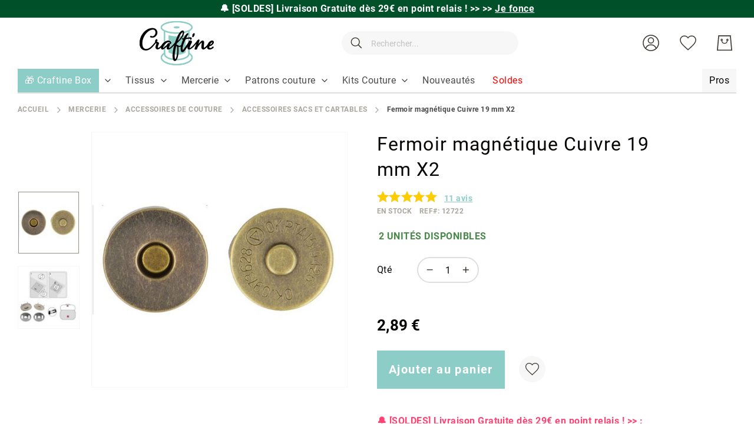

--- FILE ---
content_type: text/html; charset=UTF-8
request_url: https://www.craftine.com/fermoir-magnetique-cuivre-19-mm-x2.html
body_size: 37601
content:
 <!doctype html><html lang="fr"><head prefix="og: http://ogp.me/ns# fb: http://ogp.me/ns/fb# product: http://ogp.me/ns/product#"> <meta charset="utf-8"/>
<meta name="title" content="Fermoir magnétique Cuivre 19 mm X2"/>
<meta name="description" content="Craftine est une mercerie en ligne qui vous propose un vaste choix de tissus et articles de mercerie. Livraison à domicile ou en relais offerte dès 49 euros."/>
<meta name="keywords" content="Fermoir magnétique Cuivre 19 mm X2"/>
<meta name="robots" content="INDEX,FOLLOW"/>
<meta name="viewport" content="width=device-width, initial-scale=1"/>
<meta name="format-detection" content="telephone=no"/>
<meta name="google-site-verification" content="u-Hvj0wNuQa3P0g9mZ4DVmVN7XrIsfvmEPpVJ1ZzoS4"/>
<title>Fermoir magnétique Cuivre 19 mm X2</title>
<link  rel="stylesheet" type="text/css"  media="all" href="https://www.craftine.com/static/version1769512489/_cache/merged/d9a8ab1b5783c44ddae588adfe4b76d4.min.css" />
<link  rel="stylesheet" type="text/css"  media="screen and (min-width: 768px)" href="https://www.craftine.com/static/version1769512489/frontend/Amasty/Craftine/fr_FR/css/styles-l.min.css" />

<link  rel="preload" as="font" type="font/woff2" crossorigin="anonymous" href="https://www.craftine.com/static/version1769512489/frontend/Amasty/Craftine/fr_FR/fonts/Blank-Theme-Icons/Blank-Theme-Icons.woff2" />
<link  rel="preload" as="font" type="font/woff2" crossorigin="anonymous" href="https://www.craftine.com/static/version1769512489/frontend/Amasty/Craftine/fr_FR/fonts/roboto/bold/Roboto-700.woff2" />
<link  rel="preload" as="font" type="font/woff2" crossorigin="anonymous" href="https://www.craftine.com/static/version1769512489/frontend/Amasty/Craftine/fr_FR/fonts/roboto/regular/Roboto-400.woff2" />
<link  rel="canonical" href="https://www.craftine.com/fermoir-magnetique-cuivre-19-mm-x2.html" />
<link  rel="icon" type="image/x-icon" href="https://www.craftine.com/media/favicon/stores/1/favicon-craftine.png" />
<link  rel="shortcut icon" type="image/x-icon" href="https://www.craftine.com/media/favicon/stores/1/favicon-craftine.png" />
<script src="//st1vp8i60d.kameleoon.io/kameleoon.js" fetchpriority="high" async></script> 

<meta name="facebook-domain-verification" content="zpy5xwk6ks2hspcpvcicjhc69gy2bq" />
<meta name="p:domain_verify" content="0d09c6fb198b4644372223ba6a9089b6"/>
<meta name="p:domain_verify" content="qLsokhoLQWsEgkXb9v81Ahvuv69KTa1V"/>
<meta http-equiv="Content-Security-Policy" content="default-src * self blob: data: gap:; style-src * self 'unsafe-inline' blob: data: gap:; script-src * 'self' 'unsafe-eval' 'unsafe-inline' blob: data: gap:; object-src * 'self' blob: data: gap:; img-src * self 'unsafe-inline' blob: data: gap:; connect-src self * 'unsafe-inline' blob: data: gap:; frame-src * self blob: data: gap:;">

<!-- Google Tag Manager -->

<!-- End Google Tag Manager -->

 <meta name="p:domain_verify" content="nzL6lfd2FHevhGiqb8gLEDAJ2nCwUABv"/>        <!-- Google Tag Manager --><script nonce="Y3JpZWlhN3h6a2RrZmlrM3ZwaDdwZHN6YTA5em02cm8="> (() => { document.addEventListener('DOMContentLoaded', function() { window.addEventListener('init-external-scripts', function() { const callGTM = () => { (function(w,d,s,l,i){w[l]=w[l]||[];w[l].push({'gtm.start': new Date().getTime(),event:'gtm.js'});var f=d.getElementsByTagName(s)[0], j=d.createElement(s),dl=l!='dataLayer'?'&l='+l:'';j.async=true;j.src= 'https://metrics.craftine.com/gtm.js?id='+i+dl;f.parentNode.insertBefore(j,f); })(window,document,'script','dataLayer', 'GTM-MGGK9HX'); };  if (typeof require === 'undefined') { return; } require([ 'jquery', 'Amasty_GdprFrontendUi/js/model/cookie', 'jquery/jquery-storageapi' ], function($, cookieModel) { const googleAnalyticsCookieName = '_ga'; $('body').on('amcookie_save amcookie_allow', function () { if (!cookieModel.isCookieAllowed(googleAnalyticsCookieName)) { return; } callGTM(); }.bind(this)); if (!$.cookieStorage.get('amcookie_policy_restriction') || !cookieModel.isCookieAllowed(googleAnalyticsCookieName) ) { return; } callGTM(); });  }, {once: true, passive: true}); }); })(); </script> <!-- End Google Tag Manager -->   <style type="text/css" data-type="criticalCss">.top-promo-wrapper{overflow:hidden;box-sizing:border-box}.page-wrapper>.breadcrumbs{min-height:15px}@media (min-width:640px){.top-promo-wrapper{height:30px;max-height:30px}}@media (max-width:640px){.top-promo-wrapper{height:50px;max-height:50px}}</style> <meta property="og:type" content="product" /><meta property="og:title" content="Fermoir&#x20;magn&#xE9;tique&#x20;Cuivre&#x20;19&#x20;mm&#x20;X2" /><meta property="og:image" content="https://www.craftine.com/media/catalog/product/cache/f3c6e0960d433b6a666f9574ff2de675/m/c/mc_m291u_c8.jpg" /><meta property="og:description" content="" /><meta property="og:url" content="https://www.craftine.com/fermoir-magnetique-cuivre-19-mm-x2.html" /> <meta property="product:price:amount" content="2.89"/> <meta property="product:price:currency" content="EUR"/>  <style type="text/css" data-type="criticalCss">@media all{@media only screen and (max-width:767px){.amasty-jet-theme .am-gallery-placeholder .splide__pagination{bottom:-10px;justify-content:center}.amasty-jet-theme .am-gallery-placeholder .splide__pagination .splide__pagination__page{height:14px;margin:0 8px;width:14px}}.am-gallery-placeholder .image-slide img{display:block;margin:auto}.am-gallery-placeholder .splide__slide{border:1px solid #f7f7f7}.am-gallery-placeholder .splide:not(.thumbnails){flex:1 0 0}.am-gallery-placeholder .splide__arrow_arrow,.am-gallery-placeholder .splide__pagination{opacity:0}.am-gallery-placeholder .splide__pagination{bottom:0;justify-content:flex-start;list-style:none;margin:0;padding:5px 0 0;position:absolute;transform:translateY(100%);transition-delay:.2s;width:100%;z-index:2}.am-gallery-placeholder .splide.is-active .splide__pagination,.am-gallery-placeholder .splide:hover .splide__arrow_arrow{opacity:1}.am-gallery-placeholder .splide__arrow{align-items:center;background:0 0;cursor:pointer;display:flex;height:60%;position:absolute;top:50%;transform:translateY(-50%);width:80px;z-index:1}.am-gallery-placeholder .splide__arrow--prev{justify-content:flex-start;left:0;margin-left:5px}.am-gallery-placeholder .splide__arrow--next{justify-content:flex-end;margin-right:5px;right:0}.am-gallery-placeholder .splide__pagination__page{background:#dfdedd;border:0;border-radius:50%;box-sizing:border-box;height:8px;margin:0 2px;padding:0;position:static;width:8px}.am-gallery-placeholder .splide__pagination__page.is-active{background:#ff6118}.am-gallery-placeholder .splide:not(.thumbnails) .splide__arrow .splide__arrow_arrow{box-sizing:border-box;display:block;height:50px;width:50px}.amasty-jet-theme .am-gallery-placeholder .splide__pagination__page{background:#dfdedd}.amasty-jet-theme .am-gallery-placeholder .splide__pagination__page.is-active{background:#8dcdc7}.amasty-jet-theme .am-gallery-placeholder .splide__slide{border:1px solid #f7f7f7}.splide--draggable .splide__track,.splide--draggable>.splide__slider .splide__track{user-select:none}.splide--fade .splide__track>.splide__list,.splide--fade>.splide__slider .splide__track>.splide__list{display:block}.splide--fade .splide__track>.splide__list>.splide__slide,.splide--fade>.splide__slider .splide__track>.splide__list>.splide__slide{left:0;opacity:0;position:absolute;top:0;z-index:0}.splide,.splide__slide,.splide__slider,.splide__track{position:relative}.splide--fade .splide__track>.splide__list>.splide__slide.is-active,.splide--fade>.splide__slider .splide__track>.splide__list>.splide__slide.is-active{opacity:1;position:relative;z-index:1}.splide__list{backface-visibility:hidden;display:flex;height:100%;margin:0!important;padding:0!important;transform-style:preserve-3d}.splide__pagination{align-items:center;display:flex;flex-wrap:wrap;justify-content:center;margin:0;pointer-events:none}.splide__pagination li{display:inline-block;line-height:1;list-style-type:none;margin:0;pointer-events:auto}.splide{outline:0;visibility:hidden}.splide.is-initialized{visibility:visible}.splide__slide{backface-visibility:hidden;box-sizing:border-box;flex-shrink:0;list-style-type:none!important;margin:0;outline:0}.splide__slide img{vertical-align:bottom}.splide__track{overflow:hidden;z-index:0}}.gallery-placeholder__image.-single,.am-gallery-placeholder img.gallery-placeholder__image{width:100%;max-width:100% !important}.am-gallery-placeholder div.gallery-placeholder__image,.am-gallery-placeholder{display:block;width:100%}@media (max-width:767px){.am-gallery-placeholder{aspect-ratio:697/597}}@media (min-width:768px) and (max-width:1023px){.am-gallery-placeholder{aspect-ratio:402/402}}</style> <style> #confirmBox, .am-related-title > .am-title { background-color: #FFFFFF; }   #confirmBox a, #confirmBox a:hover, #confirmBox a:active, #confirmBox .amrelated-confirm-header { color: #000000; }   .amcart-confirm-buttons .button { color: #FFFFFF; }   .amcart-confirm-buttons .am-btn-left { background-color: #BBBBBB; }   .amcart-confirm-buttons .am-btn-right { background-color: #51c2b9; }   .amcart-confirm-buttons, .amcart-confirm-buttons .checkout, .amcart-confirm-buttons .checkout:hover, .amcart-confirm-buttons .checkout:active, .amcart-message-box, .am-related-box, #am-a-count, #am-a-count:visited, .am-related-title > .am-title { color: #000000; } </style>     
</head><body data-container="body" data-mage-init='{"loaderAjax": {}, "loader": { "icon": "https://www.craftine.com/static/version1769512489/frontend/Amasty/Craftine/fr_FR/images/loader-2.gif"}}' id="html-body" class="amasty-jet-theme catalog-product-view product-fermoir-magnetique-cuivre-19-mm-x2 categorypath-mercerie-accessoires-de-couture-accessoires-sacs-et-cartables category-accessoires-sacs-et-cartables am-tabs-view am-tabs-allow-default-edit page-layout-1column">              <div class="cookie-status-message" id="cookie-status">The store will not work correctly when cookies are disabled.</div>     <noscript><div class="message global noscript"><div class="content"><p><strong>Javascript est désactivé dans votre navigateur.</strong> <span> Pour une meilleure expérience sur notre site, assurez-vous d’activer JavaScript dans votre navigateur.</span></p></div></div></noscript>       <!-- Google Tag Manager (noscript) --><noscript><iframe src="https://www.googletagmanager.com/ns.html?id=GTM-MGGK9HX" height="0" width="0" style="display:none;visibility:hidden"></iframe></noscript><!-- End Google Tag Manager (noscript) -->    <div class="craftine-top-promo-container"> <div class="widget block block-static-block"><p class="top-promo-wrapper" style="background-color: #005029;"><strong> &#128276; [SOLDES] Livraison Gratuite dès 29€ en point relais ! >> <a href="https://www.craftine.com/promo-happyday">&gt;&gt; <u>Je fonce</u></a></strong></p>

<!--
<p class="top-promo-wrapper" style="background-color:#F26BAA;"><strong> &#128165; [OFFRE FLASH] : -50% sur ces Kits Couture Craftine seulement aujourd'hui ! <a href="https://www.craftine.com/kits-couture.html?product_list_order=price_asc" style="color: #FF4373;">&gt;&gt; <u>Je fonce</u></a></strong></p>

<p class="top-promo-wrapper" style="background-color: #F26BAA; color: #FFFFFF"><strong> [NOUVEAUTÉS] &#128525; Découvrez les Patchs Thermocollants Malicieuse >> <a href="https://www.craftine.com/mercerie/customisation/ecussons.html?product_list_order=new" style="color: #2c04d8;" ><u>Je découvre</u></a></strong></p>

<p class="top-promo-wrapper" style="background-color: #F26BAA; color: #FFFFFF"><strong>&#9200; 24h pour profitez de -20 % sur tous les Minkys <a href="https://www.craftine.com/tissus/enfant/minky.html" style="color: #2c04d8;" ><u>Je fonce</u></a></strong></p>

<p class="top-promo-wrapper" style="background-color: #F26BAA; color: #FFFFFF"><strong> &#128525; Offrez ou offrez-vous la Nouvelle Craftine Box d'Octobre &gt;&gt; <a href="https://www.craftine.com/box" style="color: #2c04d8;" ><u>Je fonce</u></a></strong></p>


<p class="top-promo-wrapper" style="background-color: #EBD7C6; color: #a06f5b;"><strong>&#128525; Offrez ou offrez-vous la Nouvelle Craftine Box de la rentrée &gt;&gt; <a href="https://www.craftine.com/box"><u>Je fonce</u></a></strong> </p>

<p class="top-promo-wrapper"style="background-color: #1770FF; color: #fffff"><strong>&#128020; FRENCH DAYS : Jusqu'à -50% sur + de 3000 références !  &gt;&gt; <a href="https://www.craftine.com/french-days"style="color: white;" >Je fonce</a></strong></p>

<p class="top-promo-wrapper" style="background-color: #E72E71;"><strong>&#x1F525 Du 05 au 14 septembre : Grande Braderie Craftine &gt;&gt; <a href="https://www.craftine.com/braderie" >Je fonce</a></strong></p>

<p class="top-promo-wrapper" style="background-color: #EBD7C6; color: #a06f5b;"><strong>&#128525; Offrez ou offrez-vous la Nouvelle Craftine Box de la rentrée &gt;&gt; <a href="https://www.craftine.com/box"><u>Je fonce</u></a></strong> </p>

<p class="top-promo-wrapper" style="background-color: #E72E71;"><strong>+ que 24H &#9200; Livraison Gratuite dès 29€ en Chrono Relais ! &gt;&gt; <a href="https://www.craftine.com/soldes.html" ><u>Je fonce</u></a></strong></p>

<p class="top-promo-wrapper" style="background-color: #f7b232;"><strong>&#128227; Soldes 3ème démarque : Jusqu'à -70%  &gt;&gt; <a href="https://www.craftine.com/soldes.html"><u>Je fonce</u></a></strong> </p>

<p class="top-promo-wrapper" style="background-color: #fa2e77;">
  &#128165; <strong><a href="https://www.craftine.com/tissus/les-essentiels/tissus-upcycling.html" style="color: white;"><u>DESTOCKAGE UPCYCLING</u></a> I &#128680; <a href="https://www.craftine.com/soldes.html" style="color: white;"><u>SOLDES jusqu'à -70%</u></a></strong></p>

<p class="top-promo-wrapper" style="background-color: #13a10d;">&#128165;<strong> DESTOCKAGE UPCYCLING : Jusqu’à -70% sur nos coupons &gt;&gt;<a href="https://www.craftine.com/tissus/les-essentiels/tissus-upcycling.html"> Je fonce</a></strong></p>

<p class="top-promo-wrapper" style="background-color: #efc83d; color: #15737b;">&#x1F31E;<strong> du 18 au 22 Juin, profitez des Ventes Privées Craftine &gt;&gt;<a href="https://www.craftine.com/ventes-privees"> Je fonce</a></strong></p>
<p class="top-promo-wrapper" style="background-color: #ea625d;"><strong>&#10024;Offrez ou offrez-vous la Nouvelle Craftine Box de juin &gt;&gt; <a href="https://www.craftine.com/box"><u>Je fonce</u></a></strong> </p>
<p class="top-promo-wrapper" style="background-color: #c29f89;"><strong>&#10024; Offrez ou offrez-vous la Nouvelle Craftine Box d'avril &gt;&gt; <a href="https://www.craftine.com/box"><u>Je fonce</u></a></strong> </p>
<p class="top-promo-wrapper" style="background-color: #e71324;">&#127873; <strong> Fête des Mères : nos plus belles idées cadeaux couture sont ici &gt;&gt; <a href="https://www.craftine.com/idees-cadeaux-fete-des-meres" style="color: #ffffff;">Je Craque</a></strong></p>
<p class="top-promo-wrapper" style="background-color: #f4267a;"><strong>&#127800; 15% de remise dès 1 mètre acheté sur cette sélection de tissu avec le code FLASH15 &gt;&gt; <a href="https://www.craftine.com/les-promos.html"><u>Je fonce</u></a></strong> </p>
<p class="top-promo-wrapper" style="background-color: #eb546e;"><strong><a href="https://www.craftine.com/kits-couture/kits-couture-accessoires.html" >&#127873; 1 kit couture accessoire Sweet Flower acheté = 1 patron papier offert avec le code &gt;&gt;&gt; <a href="https://www.craftine.com/kits-couture/kits-couture-accessoires.html">FLOWER</a></strong></p>
<p class="top-promo-wrapper" style="background-color: #c29f89;"><strong>&#10024; Offrez ou offrez-vous la Nouvelle Craftine Box d'avril &gt;&gt; <a href="https://www.craftine.com/box"><u>Je fonce</u></a></strong> </p>
<p class="top-promo-wrapper" style="background-color: #8dcec6;">&#128031; [OFFRE] -10% sur TOUT le site* dès 29€ d'achat jusqu'à jeudi avec le code <a href="https://www.craftine.com/nouveautes.html" ><strong><u>AVRIL10</u></a></strong></p>
<p class="top-promo-wrapper" style="background-color: #862419;"><strong>&#9203; Plus que quelques heures pour recevoir la Nouvelle Craftine box &gt;&gt; <a href="https://www.craftine.com/box"><u>Je fonce</u></a></strong> </p>
<p class="top-promo-wrapper" style="background-color: #f1859c;"><strong><a href="https://www.craftine.com/promo-happyday" >&#128680; -50% dès 2m Achetés sur une Sélection de Tissus ! avec le code &gt;&gt;&gt; <a 
href="https://www.craftine.com/promo-happyday">HAPPYDAY</a></strong></p>
<p class="top-promo-wrapper" style="background-color: #eb546e;"><strong><a href="https://www.craftine.com/patrons-de-couture/patrons-craftine.html" >&#127873; 2 patrons Craftine papier achetés = le 3ème Offert avec le code &gt;&gt;&gt; <a href="https://www.craftine.com/patrons-de-couture/patrons-craftine.html">LOVEPATRON</a></strong></p>
<p class="top-promo-wrapper" style="background-color: #862419;"><strong>&#10024; CRAFTINE BOX : inscrivez-vous vite pour recevoir la Nouvelle Craftine box &gt;&gt; <a href="https://www.craftine.com/box"><u>Je fonce</u></a></strong> </p>
<p class="top-promo-wrapper"><strong>Offrez ou offrez-vous la Nouvelle Craftine Box de février >> <a href="https://www.craftine.com/box" ><u>Je découvre</u></a></strong></p>
<p class="top-promo-wrapper" style="background-color: #be1522;"><strong>&#128227; Soldes Derniers jours : Jusqu'à -70%  &gt;&gt; <a href="https://www.craftine.com/soldes.html"><u>Je fonce</u></a></strong> </p>
<p class="top-promo-wrapper">&#127873; <strong>Offrez ou offrez-vous la Craftine Box de décembre >>> <a href="https://www.craftine.com/box" ><u>Je découvre</u></a></strong></p>
<p class="top-promo-wrapper" style="background-color: #b3162b;">Pas le temps ? &#127873; Optez pour la Carte Cadeau Craftine >>> <a href="https://www.craftine.com/carte-cadeau-craftine.html" ><u>Je Fonce</u></a></p>
<p class="top-promo-wrapper">&#127873; <strong>Offrez ou offrez-vous la Craftine Box de décembre >>> <a href="https://www.craftine.com/box" ><u>Je découvre</u></a></strong></p>
<p class="top-promo-wrapper">Les délais peuvent être légèrement rallongés. Toutes les commandes passées avant le 15/12 seront livrées avant Noël.</p>
<p class="top-promo-wrapper" style="background-color: #c11428;">&#x1F381; <strong>Offrez ou offrez-vous la Craftine Box d'automne &gt;&gt; <a href="https://www.craftine.com/box" style="color: #FFD700;">Je découvre</a></strong></p>
<p class="top-promo-wrapper"><strong>Offrez ou offrez-vous la Craftine Box d'automne >> <a href="https://www.craftine.com/box" ><u>Je découvre</u></a></strong></p>
<p class="top-promo-wrapper"><strong>Offrez ou offrez-vous la Craftine Box d'Automne >> <a href="https://craftine.com/box" ><u>Je découvre</u></a></strong></p>
<p class="top-promo-wrapper"><strong><a href="https://www.craftine.com/patrons-de-couture/patrons-craftine.html" >&#127873; 2 patrons Craftine pdf achetés = le 3ème Offert avec le code &gt;&gt;&gt; <style="color: #f6267b;"><a style="color: #f6267b;" href="https://www.craftine.com/patrons-de-couture/patrons-craftine.html">LOVECOUTURE</a></strong></p>
<p class="top-promo-wrapper" style="background-color: #1c2b3d;">&#x1F413; <strong>FRENCH DAYS Plus que 24H:  Jusqu'à -50% sur +2000 références ! &gt;&gt; <a href="https://www.craftine.com/french-days" style="color: #e95a59;">Je fonce</a></strong></p>
<p class="top-promo-wrapper"><strong>CRAFTINE BOX : <u><a href="https://www.craftine.com/box-couture.html">inscrivez-vous</a></u> vite pour recevoir la box de la rentrée !</strong></p>
<p class="top-promo-wrapper">Nos délais de livraison sont légèrement prolongés en ce moment. Merci de votre compréhension</p>
<p class="top-promo-wrapper"><strong><a href="https://www.craftine.com/nouveautes.html" >[OFFRE FLASH] Livraison gratuite dès 29€ en point relais jusqu'à dimanche 25/08 &gt;&gt;&gt; <style="color: #f6267b;"><a style="color: #f6267b;" href="https://www.craftine.com/nouveautes.html">J'en profite</a></strong></p>
<p class="top-promo-wrapper"><strong>Offrez ou offrez-vous la Craftine Box de la rentrée >> <a href="https://www.craftine.com/box" ><u>Je découvre</u></a></strong></p>
<p class="top-promo-wrapper"><strong>&#x1F525 Du 06 au 08 septembre : Grande Braderie Craftine – Des milliers d'articles jusqu'à -50% &gt;&gt; <a href="https://www.craftine.com/les-promos.html" >Je fonce</a></strong></p>

<p class="top-promo-wrapper" style="background-color: #46b04c;">&#127808; <strong>[OFFRE]</strong> -13% dès 29€ d'achat pour le vendredi 13 : utilisez le code <a href="https://www.craftine.com/nouveautes.html" ><strong><u>vendredi13</u></a></strong></p>

<p class="top-promo-wrapper"><strong>Offrez ou offrez-vous la Nouvelle Craftine Box >> <a href="https://www.craftine.com/box" ><u>Je découvre</u></a></strong></p>
<p class="top-promo-wrapper"><strong>Offrez ou offrez-vous la Nouvelle Craftine Box d'Été >> <a href="https://www.craftine.com/box" ><u>Je découvre</u></a></strong></p>
<p class="top-promo-wrapper"><strong>Offrez ou offrez-vous la Craftine Box>> <a href="https://www.craftine.com/box" ><u>Je découvre</u></a></strong></p>
<p class="top-promo-wrapper"><strong>Dernière Démarque : - 10 % supplémentaire sur une sélection d’articles déjà soldés <style="color: #f6267b;"><a style="color: #f6267b;" href="https://www.craftine.com/soldes.html">&gt;&gt;&gt; JE FONCE</a></strong></p>

<p class="top-promo-wrapper"><strong><a href="https://www.craftine.com/soldes.html" >[OFFRE FLASH] Soldes et Livraison gratuite dès 29€ jusqu'à dimanche 21/07 &gt;&gt;&gt; <style="color: #f6267b;"><a style="color: #f6267b;" href="https://www.craftine.com/soldes.html">J'en profite</a></strong></p>
<p class="top-promo-wrapper"><strong>Dernière Démarque : - 10 % supplémentaire sur une sélection d’articles déjà soldés <style="color: #f6267b;"><a style="color: #f6267b;" href="https://www.craftine.com/soldes.html">&gt;&gt;&gt; JE FONCE</a></strong></p>
<p class="top-promo-wrapper"><strong>[SOLDES] Livraison Gratuite dès 29€ en point relais ! &gt;&gt; <a href="https://www.craftine.com/soldes.html" ><u>Je fonce</u></a></strong></p>
<p class="top-promo-wrapper"><strong>Offrez ou offrez-vous la Nouvelle Craftine Box d'Été >> <a href="https://www.craftine.com/box" ><u>Je découvre</u></a></strong></p>
<p class="top-promo-wrapper" style="background-color: #efc83d; color: #006067;">&#x1F31E;<strong> du 17 au 23 Juin, profitez des Ventes privées Craftine &gt;&gt;<a href="https://www.craftine.com/ventes-privees" style="color: #006067;"> Je fonce</a></strong></p>
<p class="top-promo-wrapper">Découvrez Toutes nos <a href="https://www.craftine.com/tissus/mode/viscose.html" ><strong><u>Nouveautés Viscose</u></a></strong></p>
<p class="top-promo-wrapper"><strong>NOUVEAUTES EN FOLIE dès 45€ en point relais sur +700 tissus &gt;&gt; <a href="https://www.craftine.com/nouveautes.html" >Je découvre</a></strong></p>
<p class="top-promo-wrapper" style="background-color: #eb6c77;">&#x1F381; [OFFRE FLASH] 1 Patron PDF Offert dès 50€ d'achat ! &gt;&gt; <a href="https://www.craftine.com/patrons-de-couture/patrons-craftine.html" ><strong><u>JE FONCE</u></a></strong></p>
<p class="top-promo-wrapper"><strong>Livraison Gratuite dès 45€ en point relais sur +800 tissus &gt;&gt; <a href="https://www.craftine.com/nouveautes.html" ><u>Je fonce</u></a></strong></p>
<p class="top-promo-wrapper"><strong>Les jours fériés peuvent rallonger les délais de livraison. Merci de votre compréhension.</strong></p></strong>
<p class="top-promo-wrapper"><strong><a href="https://www.craftine.com/french-days" ><u>Offres spéciales French Days !</a></u> Les jours fériés peuvent rallonger les délais de livraison. Merci de votre compréhension.</strong></p>
<p class="top-promo-wrapper">En raison du week-end de pâques &#x1F423;, nos délais de livraison sont légèrement prolongés. Merci de votre compréhension</p>
<p class="top-promo-wrapper"><strong><a href="https://www.craftine.com/tissus-pas-cher" >&#10084;&#65039 Plus de 800 Tissus en fin de série à saisir et Livraison Offerte <u>dès 45€ d'achats</u> &#10084;&#65039</a></strong></p>
<p class="top-promo-wrapper"><strong>Du 29 au 1ᵉʳ avril, Grande Braderie Craftine : Tout à - 40 % &gt;&gt; <a href="https://www.craftine.com/braderie" >Je fonce</a></strong></p>
<p class="top-promo-wrapper"><strong>[OFFRE FLASH] Livraison Gratuite dès 29€ en point relais ! &gt;&gt; <a href="https://www.craftine.com/nouveautes.html" ><u>Je fonce</u></a></strong></p>
<p class="top-promo-wrapper"><strong>Offrez ou offrez-vous la Craftine Box de février >> <a href="https://www.craftine.com/box" ><u>Je découvre</u></a></strong></p>
<p class="top-promo-wrapper"><strong>VENTE FLASH : 15% de remise dès 2 mètres avec le code FLASH15 ici ! &gt;&gt; <a href="https://www.craftine.com/tissus.html" >Je fonce</a></strong></p>
<p class="top-promo-wrapper"><strong><a href="https://www.craftine.com/soldes.html" >[OFFRE FLASH] Soldes et Livraison gratuite dès 29€ !&gt;&gt; <style="color: #f6267b;"><a style="color: #f6267b;" href="https://www.craftine.com/soldes.html">J'en profite</a></strong></p>
<p class="top-promo-wrapper" style="background-color: #132a4c;"><strong>CRAFTINE BOX &gt;&gt; <u><a href="https://www.craftine.com/box"><font color="#be9561">inscrivez-vous</font></a></u> vite pour recevoir la Box d'Hiver !</strong>
<p class="top-promo-wrapper"><strong>Du 07 au 09 janvier, profitez des Ventes privées Craftine &gt;&gt; <a href="https://www.craftine.com/ventes-privees" >Je fonce</a></strong></p>
<p class="top-promo-wrapper" style="background-color: red;"><strong><a href="https://www.craftine.com/nouveautes.html" >[OFFRE FLASH] Plus que quelques heures - Livraison Gratuite chez vous dès 35€ !</a></strong></p>
<p class="top-promo-wrapper"><strong>Offrez ou offrez-vous la Craftine Box Hiver chic >> <a href="https://craftine.com/box" ><u>Je découvre</u></a></strong></p>
<p class="top-promo-wrapper" style="background-color: black;"><strong>BLACK WEEK : jusqu'à -60% sur des Milliers de tissus ! <a href="https://www.craftine.com/black-friday">&gt;&gt; <u>Je fonce</u> ⚡</a></strong></p>
<p class="top-promo-wrapper"><strong>FRENCH DAYS : Tout à -50% sur des centaines de tissus !  &gt;&gt; <a href="https://www.craftine.com/french-days" >Je fonce</a></strong></p>
<p class="top-promo-wrapper"><strong>CRAFTINE BOX : <u><a href="https://www.craftine.com/box-couture.html">inscrivez-vous</a></u> vite pour recevoir la box de la rentrée !</strong>
<p class="top-promo-wrapper"><strong>CRAFTINE BOX : <u><a href="https://www.craftine.com/box-couture.html">inscrivez-vous</a></u> vite pour recevoir la box du mois d'août !</strong>

<p class="top-promo-wrapper"><strong>VENTES PRIVEES : de -20 à -50% sur plus de 2000 tissus !  &gt;&gt; <a href="https://www.craftine.com/ventes-privees" >Je fonce</a></strong></p>
<p class="top-promo-wrapper"><strong>Fêtes des mères >> <a href="https://www.craftine.com/offrir-box-couture.html" ><u>Offrez</u></a> la box couture Craftine</strong></p>
<p class="top-promo-wrapper"><strong><a href="https://www.craftine.com/nouveautes.html" >[OFFRE FLASH] Livraison gratuite chez vous dès 19€ !</a></strong></p>
<p class="top-promo-wrapper"><strong>CRAFTINE BOX : <u><a href="https://www.craftine.com/box-couture.html" >inscrivez-vous</a></u> vite pour recevoir la box de printemps !</strong></p>
<p class="top-promo-wrapper"><strong>NOUVEAUTES EN FOLIE &gt;&gt; <a href="https://www.craftine.com/nouveautes.html" >Je découvre</a></strong></p>
<p class="top-promo-wrapper"><strong><a href="https://www.craftine.com/soldes.html" >[OFFRE FLASH] Soldes et Livraison gratuite chez vous dès 19€ !</a></strong></p>
<p class="top-promo-wrapper"><strong><a href="https://www.craftine.com/nouveautes.html" >[OFFRE DE RENTREE] Livraison GRATUITE dès 19€ !</a></strong></p>
<p class="top-promo-wrapper">Nos délais de livraison sont légèrement prolongés. Merci de votre compréhension</p>

<p class="top-promo-wrapper"><strong><a href="https://www.craftine.com/nouveautes.html" >[OFFRE DE NOEL] Livraison GRATUITE chez vous dès 15€ !</a></strong></p>
<p class="top-promo-wrapper"><strong>BLACK WEEKEND : de -20 à -50% sur 1500 tissus ! &gt;&gt; <a href="https://www.craftine.com/black-friday" >Je fonce</a></strong></p>
<p class="top-promo-wrapper"><strong><a href="https://www.craftine.com/nouveautes.html" >[OFFRE WE PROLONGÉ] Livraison gratuite chez vous dès 15€ !</a></strong></p>
<p class="top-promo-wrapper"><strong>VENTE FLASH : 20% de remise dès 1 mètre avec le code FLASH20 ici ! &gt;&gt; <a href="https://www.craftine.com/operation-1-metre.html" >Je fonce</a></strong></p>

<p class="top-promo-wrapper"><strong>Offrez ou offrez-vous la Craftine Box Hiver chic >> <a href="https://craftine.com/box" ><u>Je découvre</u></a></strong></p>
<p class="top-promo-wrapper"><strong>Toujours plus de nouveautés &gt;&gt; <a href="https://www.craftine.com/nouveautes.html" ><u>Je découvre</u></a></strong></p>
<p class="top-promo-wrapper"><strong><a href="https://www.craftine.com/nouveautes.html" >[OFFRE FLASH] Livraison gratuite chez vous dès 15€ !</a></strong></p>
<p class="top-promo-wrapper"><strong>Les nouveautés de la rentrée &gt;&gt; <a href="https://www.craftine.com/nouveautes.html" ><u>Je découvre</u></a></strong></p>
<p class="top-promo-wrapper"><a href="https://www.craftine.com/nouveautes.html" >FRENCH DAYS : livraison à domicile offerte dès 15 euros !</a></p>
<p class="top-promo-wrapper"><strong>CRAFTINE DAYS : jusqu'à -50% pendant 5 jours &gt;&gt; <a href="https://www.craftine.com/craftine-days?product_list_order=new" >Je fonce</a></strong></p>
<p class="top-promo-wrapper"><strong>Du 25 au 28 juin, profitez des Ventes privées Craftine &gt;&gt; <a href="https://www.craftine.com/ventes-privees?product_list_order=new" >Je fonce</a></strong></p>
--></div></div><div class="page-wrapper"><header class="page-header"> <div class="panel wrapper"><div class="panel header">  <div class="greet welcome" data-bind="scope: 'customer'"><!-- ko if: customer().fullname --><span class="logged-in" data-bind="text: new String('Bienvenue, %1 !').replace('%1', customer().fullname)"></span> <!-- /ko --><!-- ko ifnot: customer().fullname --><span class="not-logged-in" data-bind='html:"Bienvenue sur la mercerie en ligne Craftine!"'></span>  <!-- /ko --></div> <a class="action skip contentarea" href="#contentarea"><span> Allez au contenu</span></a>  <ul class="header links">    <li class="authorization-link" data-label="ou" title="Se connecter" aria-label="Se connecter"><a href="https://www.craftine.com/customer/account/login/referer/aHR0cHM6Ly93d3cuY3JhZnRpbmUuY29tL2Zlcm1vaXItbWFnbmV0aXF1ZS1jdWl2cmUtMTktbW0teDIuaHRtbA~~/"  title="Se connecter" aria-label="Se connecter">Se connecter</a></li>  <li class="nav item"><a href="https://www.craftine.com/faq/">FAQ</a></li> <li><a href="https://www.craftine.com/customer/account/create/" id="idXs8PUApl" >Créer un compte</a></li></ul></div></div><div class="header content"> <span data-action="toggle-nav" class="amtheme-navigation-icon" aria-label="Basculer la navigation"><span class="amtheme-icon-box"><span class="amtheme-item -top"></span> <span class="amtheme-item -mid"></span> <span class="amtheme-item -bottom"></span></span></span>  <a class="logo" href="https://www.craftine.com/" title="1" aria-label="store logo"> <img src="https://www.craftine.com/media/logo/stores/1/logo-craftine.png" title="Craftine&#x20;-&#x20;Mercerie&#x20;en&#x20;ligne" alt="Craftine&#x20;-&#x20;Mercerie&#x20;en&#x20;ligne" class="logo-image" width="152" height="65" /></a><div class="amtheme-icons-container"><div class="craftine-auth-container amtheme-header-icon">    <div class="amtheme-myaccount-link switcher"><span class="action toggle switcher-options" data-toggle="dropdown" aria-haspopup="true" data-mage-init='{"dropdown":{}}'><svg class="amtheme-icon"><use xlink:href="#icon-account"/></svg></span> <ul class="dropdown switcher-dropdown" data-target="dropdown"><li> <a href="https://www.craftine.com/customer/account/login/referer/aHR0cHM6Ly93d3cuY3JhZnRpbmUuY29tL2Zlcm1vaXItbWFnbmV0aXF1ZS1jdWl2cmUtMTktbW0teDIuaHRtbA~~/"  title="Se connecter" aria-label="Se connecter">Se connecter</a></li> <li> <a href="https://www.craftine.com/customer/account/create/" title="S&#039;enregistrer" aria-label="S&#039;enregistrer">S&#039;enregistrer</a></li></ul></div> </div>  <div class="amtheme-header-icon"><a href="https://www.craftine.com/wishlist/" class="amtheme-link" aria-label="Ma liste d’envies" title="Ma liste d’envies" ><svg class="amtheme-icon -hover-bg"><use xlink:href="#icon-wishlist" /></svg><span class="label">Ma liste d’envies</span></a></div> <div data-block="minicart" class="minicart-wrapper amtheme-header-icon" data-amtheme-js="minicart"><a class="action showcart" href="https://www.craftine.com/checkout/cart/" data-bind="scope: 'minicart_content'" aria-label="Mon&#x20;Panier" title="Mon&#x20;Panier" ><svg class="amtheme-icon -hover-bg" focusable="false"><use xlink:href="#icon-cart" /></svg><span class="counter qty empty" data-bind="css: { empty: !!getCartParam('summary_count') == false && !isLoading() }, blockLoader: isLoading"><span class="counter-number"><!-- ko text: getCartParam('summary_count') --><!-- /ko --></span> <span class="counter-label"><!-- ko if: getCartParam('summary_count') --><!-- ko text: getCartParam('summary_count') --><!-- /ko --><!-- ko i18n: 'items' --><!-- /ko --><!-- /ko --></span></span></a>  <div class="block block-minicart " data-role="dropdownDialog" data-mage-init='{"dropdownDialog":{ "appendTo":"[data-block=minicart]", "triggerTarget":".showcart", "timeout": "2000", "closeOnMouseLeave": false, "closeOnEscape": true, "triggerClass":"active", "parentClass":"active", "buttons":[]}}'><div id="minicart-content-wrapper" class="amtheme-minicart-content qty-round" data-bind="scope: 'minicart_content'"><!-- ko template: getTemplate() --><!-- /ko --></div></div> </div></div> <div class="block block-search -header" data-amtheme-js="search"><div class="block block-title">Rechercher</div><div class="block block-content"><form class="form minisearch" id="search_mini_form" action="https://www.craftine.com/catalogsearch/result/" data-amtheme-js="form-minisearch" method="get"><div class="field search"><label class="label" for="search" data-role="minisearch-label">Rechercher</label> <div class="control"><input id="search" data-mage-init='{"quickSearch":{"formSelector":"#search_mini_form","url":"https://www.craftine.com/search/ajax/suggest/","destinationSelector":"#search_autocomplete"} }' type="text" name="q" value="" placeholder="Rechercher..." class="input-text" maxlength="128" role="combobox" aria-haspopup="false" aria-autocomplete="both" autocomplete="off" aria-expanded="false" data-amtheme-js="search-input" /><div id="search_autocomplete" class="search-autocomplete"></div></div></div><div class="actions"><button type="submit" title="Rechercher" class="action search" aria-label="Rechercher" data-amtheme-js="search-btn" ><svg class="amtheme-icon"><use xlink:href="#icon-search" /></svg></button></div><button type="button" title="Réinitialiser" class="action amtheme-reset am-opacity-clear am-no-display-desktop" aria-label="Réinitialiser" data-amtheme-js="search-reset" ><svg class="amtheme-icon -circle -reset"><use xlink:href="#icon-close" /></svg></button> <button type="reset" title="Fermer" class="action amtheme-close am-opacity-clear am-no-display-desktop" aria-label="Fermer" data-amtheme-js="search-close" ><svg class="amtheme-icon"><use xlink:href="#icon-arrow-left-min" /></svg></button></form></div></div></div>  <div class="sections nav-sections"> <div class="section-items nav-sections-items" data-mage-init='{ "collapsible": { "collapsible": true, "active": false, "animate":{ "duration": 200, "easing": "linear"} }}'>   <div class="section-item-content nav-sections-item-content amtheme-menu-block" id="store.menu" data-role="content">  <nav class="navigation" data-action="navigation"><ul data-mage-init='{"menu":{"responsive":true, "expanded":true, "position":{"my":"left top","at":"left bottom"}}}'><li class="level0 category-item level-top ui-menu-item parent">
    <a href="https://www.craftine.com/box" class="level-top ui-menu-item-wrapper box-link" aria-haspopup="true">
        <span>&#127873; Craftine Box</span>
    </a>
    <ul class="level0 submenu ui-menu ui-widget ui-widget-content ui-front" role="menu" aria-expanded="false" style="display: none;" aria-hidden="true">
        <li class="back-btn" data-depth="expanded-depth-0"><strong>Craftine Box</strong></li>
        <li class="level1 nav-5-1 category-item first ui-menu-item">
            <a href="https://www.craftine.com/box" tabindex="-1" role="menuitem" class="ui-menu-item-wrapper">
                <span>S'abonner</span></a>
        </li>
        <li class="level1 nav-5-2 category-item ui-menu-item">
            <a href="https://www.craftine.com/offrir-box-couture.html" tabindex="-1" role="menuitem" class="ui-menu-item-wrapper">
                <span>L'offrir</span></a>
        </li>
        <li class="level1 nav-5-3 category-item ui-menu-item">
            <a href="https://www.craftine.com/kits-couture/box-collector.html" tabindex="-1" role="menuitem" class="ui-menu-item-wrapper">
                <span>Box Collector</span></a>
        </li>
    </ul>
</li><li  class="level0 nav-1 category-item first level-top parent"><a href="https://www.craftine.com/tissus.html"  class="level-top" ><span>Tissus</span></a><ul class="vertical-tabs-wrapper level0 submenu"><li  class="level1 nav-1-1 category-item first parent" data-submenu-height="480"><a href="https://www.craftine.com/tissus/les-essentiels.html" ><span>Les Essentiels</span></a><div class="vertical-tabs-inner"><ul class="level1 submenu"><li  class="level2 nav-1-1-1 category-item first parent"><a href="https://www.craftine.com/tissus/les-essentiels/coton.html" ><span>Coton</span></a><ul class="level2 submenu"><li  class="level3 nav-1-1-1-1 category-item first"><a href="https://www.craftine.com/tissus/les-essentiels/coton/cotons-unis.html" ><span>Cotons Unis</span></a></li><li  class="level3 nav-1-1-1-2 category-item"><a href="https://www.craftine.com/tissus/les-essentiels/coton/cotons-imprimes.html" ><span>Cotons Imprimés</span></a></li><li  class="level3 nav-1-1-1-3 category-item"><a href="https://www.craftine.com/tissus/les-essentiels/coton/coton-lave.html" ><span>Coton Lavé</span></a></li><li  class="level3 nav-1-1-1-4 category-item"><a href="https://www.craftine.com/tissus/les-essentiels/coton/coton-satine.html" ><span>Coton Satiné</span></a></li><li  class="level3 nav-1-1-1-5 category-item"><a href="https://www.craftine.com/tissus/les-essentiels/coton/popeline-unie.html" ><span>Popeline unie</span></a></li><li  class="level3 nav-1-1-1-6 category-item"><a href="https://www.craftine.com/tissus/les-essentiels/coton/polycoton.html" ><span>Polycoton</span></a></li><li  class="level3 nav-1-1-1-7 category-item"><a href="https://www.craftine.com/tissus/les-essentiels/coton/toile-de-coton.html" ><span>Toile de coton</span></a></li><li  class="level3 nav-1-1-1-8 category-item"><a href="https://www.craftine.com/tissus/les-essentiels/coton/voile-de-coton.html" ><span>Voile de coton</span></a></li><li  class="level3 nav-1-1-1-9 category-item"><a href="https://www.craftine.com/tissus/les-essentiels/coton/batiste.html" ><span>Batiste</span></a></li><li  class="level3 nav-1-1-1-10 category-item"><a href="https://www.craftine.com/tissus/les-essentiels/coton/gaze-de-coton.html" ><span>Gaze de coton</span></a></li><li  class="level3 nav-1-1-1-11 category-item last"><a href="https://www.craftine.com/tissus/les-essentiels/coton/etamine.html" ><span>Etamine</span></a></li></ul></li><li  class="level2 nav-1-1-2 category-item"><a href="https://www.craftine.com/tissus/les-essentiels/bord-cote.html" ><span>Bord côte</span></a></li><li  class="level2 nav-1-1-3 category-item"><a href="https://www.craftine.com/tissus/les-essentiels/contact-alimentaire.html" ><span>Contact alimentaire</span></a></li><li  class="level2 nav-1-1-4 category-item"><a href="https://www.craftine.com/tissus/les-essentiels/doublure.html" ><span>Doublure</span></a></li><li  class="level2 nav-1-1-5 category-item parent"><a href="https://www.craftine.com/tissus/les-essentiels/entoilage-vlieseline.html" ><span>Entoilage Vlieseline ®</span></a><ul class="level2 submenu"><li  class="level3 nav-1-1-5-1 category-item first"><a href="https://www.craftine.com/tissus/les-essentiels/entoilage-vlieseline/entoilages-thermocollants-pour-vetements.html" ><span>Entoilages thermocollants pour vêtements</span></a></li><li  class="level3 nav-1-1-5-2 category-item"><a href="https://www.craftine.com/tissus/les-essentiels/entoilage-vlieseline/entoilages-tisses-pour-vetements.html" ><span>Entoilages tissés pour vêtements</span></a></li><li  class="level3 nav-1-1-5-3 category-item"><a href="https://www.craftine.com/tissus/les-essentiels/entoilage-vlieseline/entoilages-pour-travaux-creatifs.html" ><span>Entoilages pour travaux créatifs</span></a></li><li  class="level3 nav-1-1-5-4 category-item"><a href="https://www.craftine.com/tissus/les-essentiels/entoilage-vlieseline/molletons-volumineux.html" ><span>Molletons volumineux</span></a></li><li  class="level3 nav-1-1-5-5 category-item last"><a href="https://www.craftine.com/tissus/les-essentiels/entoilage-vlieseline/bandes-pour-vetements-1.html" ><span>Bandes pour vêtements</span></a></li></ul></li><li  class="level2 nav-1-1-6 category-item"><a href="https://www.craftine.com/tissus/les-essentiels/feutrine.html" ><span>Feutrine</span></a></li><li  class="level2 nav-1-1-7 category-item"><a href="https://www.craftine.com/tissus/les-essentiels/filet.html" ><span>Filet</span></a></li><li  class="level2 nav-1-1-8 category-item"><a href="https://www.craftine.com/tissus/les-essentiels/impermeables-deperlants.html" ><span>Imperméables &amp; déperlants</span></a></li><li  class="level2 nav-1-1-9 category-item"><a href="https://www.craftine.com/tissus/les-essentiels/lin.html" ><span>Lin</span></a></li><li  class="level2 nav-1-1-10 category-item"><a href="https://www.craftine.com/tissus/les-essentiels/mousse.html" ><span>Mousse</span></a></li><li  class="level2 nav-1-1-11 category-item"><a href="https://www.craftine.com/tissus/les-essentiels/ouatine-et-ouate.html" ><span>Ouatine, ouate de rembourrage, molleton</span></a></li><li  class="level2 nav-1-1-12 category-item"><a href="https://www.craftine.com/tissus/les-essentiels/plumetis.html" ><span>Plumetis</span></a></li><li  class="level2 nav-1-1-13 category-item"><a href="https://www.craftine.com/tissus/les-essentiels/polaire.html" ><span>Polaire</span></a></li><li  class="level2 nav-1-1-14 category-item"><a href="https://www.craftine.com/tissus/les-essentiels/satin-duchesse.html" ><span>Satin Duchesse</span></a></li><li  class="level2 nav-1-1-15 category-item"><a href="https://www.craftine.com/tissus/les-essentiels/vichy.html" ><span>Vichy</span></a></li><li  class="level2 nav-1-1-16 category-item"><a href="https://www.craftine.com/tissus/les-essentiels/sport.html" ><span>Sport</span></a></li><li  class="level2 nav-1-1-17 category-item parent"><a href="https://www.craftine.com/tissus/les-essentiels/entoilage-et-produits-vlieseline-r.html" ><span>Entoilage et produits Vlieseline ®</span></a><ul class="level2 submenu"><li  class="level3 nav-1-1-17-1 category-item first"><a href="https://www.craftine.com/tissus/les-essentiels/entoilage-et-produits-vlieseline-r/entoilages-pour-travaux-creatifs.html" ><span>Entoilages pour travaux créatifs</span></a></li><li  class="level3 nav-1-1-17-2 category-item last"><a href="https://www.craftine.com/tissus/les-essentiels/entoilage-et-produits-vlieseline-r/molletons-volumineux.html" ><span>Molletons volumineux</span></a></li></ul></li><li  class="level2 nav-1-1-18 category-item"><a href="https://www.craftine.com/tissus/les-essentiels/tissus-techniques.html" ><span>Tissus Techniques</span></a></li><li  class="level2 nav-1-1-19 category-item"><a href="https://www.craftine.com/tissus/les-essentiels/tissus-upcycling.html" ><span>Tissus Upcycling</span></a></li><li  class="level2 nav-1-1-20 category-item last"><a href="https://www.craftine.com/tissus/les-essentiels/coupon-tissu.html" ><span>Coupon Tissu</span></a></li></ul></div></li><li  class="level1 nav-1-2 category-item parent" data-submenu-height="700"><a href="https://www.craftine.com/tissus/mode.html" ><span>Mode</span></a><div class="vertical-tabs-inner"><ul class="level1 submenu"><li  class="level2 nav-1-2-1 category-item first"><a href="https://www.craftine.com/tissus/mode/viscose.html" ><span>Viscose</span></a></li><li  class="level2 nav-1-2-2 category-item"><a href="https://www.craftine.com/tissus/mode/jersey.html" ><span>Jersey</span></a></li><li  class="level2 nav-1-2-3 category-item"><a href="https://www.craftine.com/tissus/mode/sweat-mode.html" ><span>Sweat</span></a></li><li  class="level2 nav-1-2-4 category-item"><a href="https://www.craftine.com/tissus/mode/fausse-fourrure.html" ><span>Fausse fourrure</span></a></li><li  class="level2 nav-1-2-5 category-item"><a href="https://www.craftine.com/tissus/mode/so-fashion.html" ><span>So Fashion</span></a></li><li  class="level2 nav-1-2-6 category-item"><a href="https://www.craftine.com/tissus/mode/lainage.html" ><span>Lainage</span></a></li><li  class="level2 nav-1-2-7 category-item"><a href="https://www.craftine.com/tissus/mode/crepon.html" ><span>Crépon</span></a></li><li  class="level2 nav-1-2-8 category-item"><a href="https://www.craftine.com/tissus/mode/simili-cuir.html" ><span>Simili cuir d&#039;habillement</span></a></li><li  class="level2 nav-1-2-9 category-item parent"><a href="https://www.craftine.com/tissus/mode/crepe.html" ><span>Crêpe</span></a><ul class="level2 submenu"><li  class="level3 nav-1-2-9-1 category-item first"><a href="https://www.craftine.com/tissus/mode/crepe/crepe-de-viscose.html" ><span>Crêpe de viscose</span></a></li><li  class="level3 nav-1-2-9-2 category-item"><a href="https://www.craftine.com/tissus/mode/crepe/crepe-stretch.html" ><span>Crêpe stretch</span></a></li><li  class="level3 nav-1-2-9-3 category-item"><a href="https://www.craftine.com/tissus/mode/crepe/crepe-georgette.html" ><span>Crêpe georgette</span></a></li><li  class="level3 nav-1-2-9-4 category-item"><a href="https://www.craftine.com/tissus/mode/crepe/crepe-satin-mat.html" ><span>Crêpe satin mat</span></a></li><li  class="level3 nav-1-2-9-5 category-item"><a href="https://www.craftine.com/tissus/mode/crepe/crepe-imprime.html" ><span>Crêpe imprimé</span></a></li><li  class="level3 nav-1-2-9-6 category-item last"><a href="https://www.craftine.com/tissus/mode/crepe/crepe-scuba.html" ><span>Crêpe scuba</span></a></li></ul></li><li  class="level2 nav-1-2-10 category-item parent"><a href="https://www.craftine.com/tissus/mode/dentelle-broderie.html" ><span>Dentelle et broderie</span></a><ul class="level2 submenu"><li  class="level3 nav-1-2-10-1 category-item first"><a href="https://www.craftine.com/tissus/mode/dentelle-broderie/dentelle.html" ><span>Dentelle</span></a></li><li  class="level3 nav-1-2-10-2 category-item"><a href="https://www.craftine.com/tissus/mode/dentelle-broderie/resille.html" ><span>Résille</span></a></li><li  class="level3 nav-1-2-10-3 category-item"><a href="https://www.craftine.com/tissus/mode/dentelle-broderie/broderie-anglaise.html" ><span>Broderie anglaise</span></a></li><li  class="level3 nav-1-2-10-4 category-item last"><a href="https://www.craftine.com/tissus/mode/dentelle-broderie/brode.html" ><span>Brodé</span></a></li></ul></li><li  class="level2 nav-1-2-11 category-item"><a href="https://www.craftine.com/tissus/mode/gabardine.html" ><span>Gabardine &amp; Sergé</span></a></li><li  class="level2 nav-1-2-12 category-item"><a href="https://www.craftine.com/tissus/mode/tweed.html" ><span>Tweed</span></a></li><li  class="level2 nav-1-2-13 category-item"><a href="https://www.craftine.com/tissus/mode/jacquard-2587.html" ><span>Jacquard</span></a></li><li  class="level2 nav-1-2-14 category-item"><a href="https://www.craftine.com/tissus/mode/suedine.html" ><span>Suédine</span></a></li><li  class="level2 nav-1-2-15 category-item"><a href="https://www.craftine.com/tissus/mode/chambray.html" ><span>Chambray</span></a></li><li  class="level2 nav-1-2-16 category-item"><a href="https://www.craftine.com/tissus/mode/wax-africain.html" ><span>Wax</span></a></li><li  class="level2 nav-1-2-17 category-item"><a href="https://www.craftine.com/tissus/mode/tartan-ecossais.html" ><span>Tartan Ecossais</span></a></li><li  class="level2 nav-1-2-18 category-item"><a href="https://www.craftine.com/tissus/mode/prince-de-galles.html" ><span>Prince de Galles</span></a></li><li  class="level2 nav-1-2-19 category-item parent"><a href="https://www.craftine.com/tissus/mode/tissu-velours.html" ><span>Velours</span></a><ul class="level2 submenu"><li  class="level3 nav-1-2-19-1 category-item first"><a href="https://www.craftine.com/tissus/mode/tissu-velours/velours-grosses-cotes.html" ><span>Velours Grosses côtes</span></a></li><li  class="level3 nav-1-2-19-2 category-item"><a href="https://www.craftine.com/tissus/mode/tissu-velours/velours-milleraies.html" ><span>Velours milleraies</span></a></li><li  class="level3 nav-1-2-19-3 category-item"><a href="https://www.craftine.com/tissus/mode/tissu-velours/cotele.html" ><span>Velours côtelé</span></a></li><li  class="level3 nav-1-2-19-4 category-item last"><a href="https://www.craftine.com/tissus/mode/tissu-velours/velours-jersey.html" ><span>Velours jersey</span></a></li></ul></li><li  class="level2 nav-1-2-20 category-item"><a href="https://www.craftine.com/tissus/mode/batik.html" ><span>Batik</span></a></li><li  class="level2 nav-1-2-21 category-item"><a href="https://www.craftine.com/tissus/mode/drap-de-manteau.html" ><span>Drap de manteau</span></a></li><li  class="level2 nav-1-2-22 category-item"><a href="https://www.craftine.com/tissus/mode/voile-mousseline.html" ><span>Voile &amp; Mousseline</span></a></li><li  class="level2 nav-1-2-23 category-item"><a href="https://www.craftine.com/tissus/mode/satin-imprime.html" ><span>Satin Imprimé</span></a></li><li  class="level2 nav-1-2-24 category-item"><a href="https://www.craftine.com/tissus/mode/lycra-maillot-de-bain.html" ><span>Maillot de bain et Lycra</span></a></li><li  class="level2 nav-1-2-25 category-item"><a href="https://www.craftine.com/tissus/mode/neoprene.html" ><span>Néoprène</span></a></li><li  class="level2 nav-1-2-26 category-item"><a href="https://www.craftine.com/tissus/mode/doudoune.html" ><span>Doudoune</span></a></li><li  class="level2 nav-1-2-27 category-item"><a href="https://www.craftine.com/tissus/mode/jeans.html" ><span>Jeans</span></a></li><li  class="level2 nav-1-2-28 category-item"><a href="https://www.craftine.com/tissus/mode/maille.html" ><span>Maille</span></a></li><li  class="level2 nav-1-2-29 category-item"><a href="https://www.craftine.com/tissus/mode/laine-bouillie.html" ><span>Laine bouillie</span></a></li><li  class="level2 nav-1-2-30 category-item"><a href="https://www.craftine.com/tissus/mode/seersucker.html" ><span>Seersucker</span></a></li><li  class="level2 nav-1-2-31 category-item"><a href="https://www.craftine.com/tissus/mode/matelasse.html" ><span>Matelassé</span></a></li><li  class="level2 nav-1-2-32 category-item"><a href="https://www.craftine.com/tissus/mode/bengaline.html" ><span>Bengaline</span></a></li><li  class="level2 nav-1-2-33 category-item"><a href="https://www.craftine.com/tissus/mode/taffetas-1.html" ><span>Taffetas d&#039;habillement</span></a></li><li  class="level2 nav-1-2-34 category-item"><a href="https://www.craftine.com/tissus/mode/sequins.html" ><span>Sequins</span></a></li><li  class="level2 nav-1-2-35 category-item"><a href="https://www.craftine.com/tissus/mode/tailleur.html" ><span>Tailleur</span></a></li><li  class="level2 nav-1-2-36 category-item"><a href="https://www.craftine.com/tissus/mode/chemise.html" ><span>Chemise</span></a></li><li  class="level2 nav-1-2-37 category-item"><a href="https://www.craftine.com/tissus/mode/tencel.html" ><span>Tencel</span></a></li><li  class="level2 nav-1-2-38 category-item last"><a href="https://www.craftine.com/tissus/mode/polyester.html" ><span>Polyester</span></a></li></ul></div></li><li  class="level1 nav-1-3 category-item parent" data-submenu-height="450"><a href="https://www.craftine.com/tissus/enfant.html" ><span>Enfant</span></a><div class="vertical-tabs-inner"><ul class="level1 submenu"><li  class="level2 nav-1-3-1 category-item first parent"><a href="https://www.craftine.com/tissus/enfant/minky.html" ><span>Minky</span></a><ul class="level2 submenu"><li  class="level3 nav-1-3-1-1 category-item first"><a href="https://www.craftine.com/tissus/enfant/minky/minky-pois.html" ><span>Minky à pois</span></a></li><li  class="level3 nav-1-3-1-2 category-item"><a href="https://www.craftine.com/tissus/enfant/minky/minky-ras.html" ><span>Minky ras</span></a></li><li  class="level3 nav-1-3-1-3 category-item"><a href="https://www.craftine.com/tissus/enfant/minky/minky-longs-poils.html" ><span>Minky longs poils</span></a></li><li  class="level3 nav-1-3-1-4 category-item last"><a href="https://www.craftine.com/tissus/enfant/minky/minky-a-cotes.html" ><span>Minky à côtes</span></a></li></ul></li><li  class="level2 nav-1-3-2 category-item"><a href="https://www.craftine.com/tissus/enfant/double-gaze.html" ><span>Double Gaze</span></a></li><li  class="level2 nav-1-3-3 category-item"><a href="https://www.craftine.com/tissus/enfant/triple-gaze.html" ><span>Triple Gaze</span></a></li><li  class="level2 nav-1-3-4 category-item"><a href="https://www.craftine.com/tissus/enfant/doudou.html" ><span>Doudou</span></a></li><li  class="level2 nav-1-3-5 category-item"><a href="https://www.craftine.com/tissus/enfant/tissus-imitation-fourrure-mouton.html" ><span>Mouton</span></a></li><li  class="level2 nav-1-3-6 category-item"><a href="https://www.craftine.com/tissus/enfant/sweat.html" ><span>Sweat Enfant</span></a></li><li  class="level2 nav-1-3-7 category-item"><a href="https://www.craftine.com/tissus/enfant/pique-de-coton.html" ><span>Piqué de coton</span></a></li><li  class="level2 nav-1-3-8 category-item"><a href="https://www.craftine.com/tissus/enfant/matelasse.html" ><span>Matelassé</span></a></li><li  class="level2 nav-1-3-9 category-item"><a href="https://www.craftine.com/tissus/enfant/popelines-imprimees.html" ><span>Popelines imprimées</span></a></li><li  class="level2 nav-1-3-10 category-item"><a href="https://www.craftine.com/tissus/enfant/jersey.html" ><span>Jersey Enfant</span></a></li><li  class="level2 nav-1-3-11 category-item"><a href="https://www.craftine.com/tissus/enfant/enduit.html" ><span>Enduit</span></a></li><li  class="level2 nav-1-3-12 category-item"><a href="https://www.craftine.com/tissus/enfant/flanelle.html" ><span>Flanelle</span></a></li><li  class="level2 nav-1-3-13 category-item"><a href="https://www.craftine.com/tissus/enfant/lange.html" ><span>Lange</span></a></li><li  class="level2 nav-1-3-14 category-item"><a href="https://www.craftine.com/tissus/enfant/softshell.html" ><span>Softshell</span></a></li><li  class="level2 nav-1-3-15 category-item"><a href="https://www.craftine.com/tissus/enfant/tissu-a-colorier.html" ><span>Tissu à colorier</span></a></li><li  class="level2 nav-1-3-16 category-item parent"><a href="https://www.craftine.com/tissus/enfant/tissus-sous-licence.html" ><span>Tissus sous licence</span></a><ul class="level2 submenu"><li  class="level3 nav-1-3-16-1 category-item first"><a href="https://www.craftine.com/tissus/enfant/tissus-sous-licence/harry-potter.html" ><span>Harry Potter</span></a></li><li  class="level3 nav-1-3-16-2 category-item"><a href="https://www.craftine.com/tissus/enfant/tissus-sous-licence/disney.html" ><span>Disney</span></a></li><li  class="level3 nav-1-3-16-3 category-item"><a href="https://www.craftine.com/tissus/enfant/tissus-sous-licence/batman.html" ><span>Batman</span></a></li><li  class="level3 nav-1-3-16-4 category-item"><a href="https://www.craftine.com/tissus/enfant/tissus-sous-licence/reine-des-neiges.html" ><span>Reine des Neiges</span></a></li><li  class="level3 nav-1-3-16-5 category-item"><a href="https://www.craftine.com/tissus/enfant/tissus-sous-licence/star-wars.html" ><span>Star Wars</span></a></li><li  class="level3 nav-1-3-16-6 category-item"><a href="https://www.craftine.com/tissus/enfant/tissus-sous-licence/avengers.html" ><span>Avengers</span></a></li><li  class="level3 nav-1-3-16-7 category-item"><a href="https://www.craftine.com/tissus/enfant/tissus-sous-licence/minions.html" ><span>Minions</span></a></li><li  class="level3 nav-1-3-16-8 category-item"><a href="https://www.craftine.com/tissus/enfant/tissus-sous-licence/hello-kitty.html" ><span>Hello Kitty</span></a></li><li  class="level3 nav-1-3-16-9 category-item"><a href="https://www.craftine.com/tissus/enfant/tissus-sous-licence/marvel.html" ><span>Marvel</span></a></li><li  class="level3 nav-1-3-16-10 category-item last"><a href="https://www.craftine.com/tissus/enfant/tissus-sous-licence/peppa-pig.html" ><span>Peppa Pig</span></a></li></ul></li><li  class="level2 nav-1-3-17 category-item last"><a href="https://www.craftine.com/tissus/enfant/pul.html" ><span>PUL</span></a></li></ul></div></li><li  class="level1 nav-1-4 category-item parent" data-submenu-height="500"><a href="https://www.craftine.com/tissus/deco.html" ><span>Ameublement</span></a><div class="vertical-tabs-inner"><ul class="level1 submenu"><li  class="level2 nav-1-4-1 category-item first"><a href="https://www.craftine.com/tissus/deco/skai-simili-cuir.html" ><span>Simili cuir</span></a></li><li  class="level2 nav-1-4-2 category-item"><a href="https://www.craftine.com/tissus/deco/coton-serge.html" ><span>Coton sergé</span></a></li><li  class="level2 nav-1-4-3 category-item"><a href="https://www.craftine.com/tissus/deco/enduit-2798.html" ><span>Enduit</span></a></li><li  class="level2 nav-1-4-4 category-item parent"><a href="https://www.craftine.com/tissus/deco/eponge.html" ><span>Eponge</span></a><ul class="level2 submenu"><li  class="level3 nav-1-4-4-1 category-item first"><a href="https://www.craftine.com/tissus/deco/eponge/eponge-uni.html" ><span>Eponge uni</span></a></li><li  class="level3 nav-1-4-4-2 category-item"><a href="https://www.craftine.com/tissus/deco/eponge/nid-abeille.html" ><span>Nid d&#039;abeille</span></a></li><li  class="level3 nav-1-4-4-3 category-item"><a href="https://www.craftine.com/tissus/deco/eponge/eponge-bambou.html" ><span>Eponge bambou</span></a></li><li  class="level3 nav-1-4-4-4 category-item last"><a href="https://www.craftine.com/tissus/deco/eponge/velours-eponge.html" ><span>Velours éponge</span></a></li></ul></li><li  class="level2 nav-1-4-5 category-item"><a href="https://www.craftine.com/tissus/deco/satin-uni.html" ><span>Satin</span></a></li><li  class="level2 nav-1-4-6 category-item"><a href="https://www.craftine.com/tissus/deco/suedine-ameublement.html" ><span>Suédine</span></a></li><li  class="level2 nav-1-4-7 category-item"><a href="https://www.craftine.com/tissus/deco/toiles-coton.html" ><span>Toiles coton</span></a></li><li  class="level2 nav-1-4-8 category-item"><a href="https://www.craftine.com/tissus/deco/toiles-coton-canvas.html" ><span>Toiles coton canvas</span></a></li><li  class="level2 nav-1-4-9 category-item"><a href="https://www.craftine.com/tissus/deco/toile-ciree.html" ><span>Toile cirée</span></a></li><li  class="level2 nav-1-4-10 category-item"><a href="https://www.craftine.com/tissus/deco/toile-exterieure.html" ><span>Toile extérieure</span></a></li><li  class="level2 nav-1-4-11 category-item"><a href="https://www.craftine.com/tissus/deco/toile-impermeable.html" ><span>Toile imperméable</span></a></li><li  class="level2 nav-1-4-12 category-item"><a href="https://www.craftine.com/tissus/deco/toile-pvc.html" ><span>Toile PVC</span></a></li><li  class="level2 nav-1-4-13 category-item"><a href="https://www.craftine.com/tissus/deco/toile-transat.html" ><span>Toile Transat</span></a></li><li  class="level2 nav-1-4-14 category-item"><a href="https://www.craftine.com/tissus/deco/toile-de-jute.html" ><span>Toile de jute</span></a></li><li  class="level2 nav-1-4-15 category-item"><a href="https://www.craftine.com/tissus/deco/peaux-de-betes.html" ><span>Peaux de bêtes</span></a></li><li  class="level2 nav-1-4-16 category-item"><a href="https://www.craftine.com/tissus/deco/toile-de-jouy.html" ><span>Toile de Jouy</span></a></li><li  class="level2 nav-1-4-17 category-item"><a href="https://www.craftine.com/tissus/deco/panne-de-velours.html" ><span>Panne de velours</span></a></li><li  class="level2 nav-1-4-18 category-item"><a href="https://www.craftine.com/tissus/deco/burlington.html" ><span>Burlington</span></a></li><li  class="level2 nav-1-4-19 category-item"><a href="https://www.craftine.com/tissus/deco/taffetas.html" ><span>Taffetas d&#039;ameublement</span></a></li><li  class="level2 nav-1-4-20 category-item"><a href="https://www.craftine.com/tissus/deco/jacquard.html" ><span>Jacquard</span></a></li><li  class="level2 nav-1-4-21 category-item parent"><a href="https://www.craftine.com/tissus/deco/tulle.html" ><span>Tulle</span></a><ul class="level2 submenu"><li  class="level3 nav-1-4-21-1 category-item first"><a href="https://www.craftine.com/tissus/deco/tulle/tulle-souple.html" ><span>Tulle souple</span></a></li><li  class="level3 nav-1-4-21-2 category-item"><a href="https://www.craftine.com/tissus/deco/tulle/tulle-rigide.html" ><span>Tulle rigide</span></a></li><li  class="level3 nav-1-4-21-3 category-item last"><a href="https://www.craftine.com/tissus/deco/tulle/tulle-fantaisie.html" ><span>Tulle fantaisie</span></a></li></ul></li><li  class="level2 nav-1-4-22 category-item"><a href="https://www.craftine.com/tissus/deco/lame.html" ><span>Lamé</span></a></li><li  class="level2 nav-1-4-23 category-item"><a href="https://www.craftine.com/tissus/deco/organza.html" ><span>Organza</span></a></li><li  class="level2 nav-1-4-24 category-item"><a href="https://www.craftine.com/tissus/deco/vinyl.html" ><span>Vinyl</span></a></li><li  class="level2 nav-1-4-25 category-item"><a href="https://www.craftine.com/tissus/deco/non-tisse.html" ><span>Non tissé</span></a></li><li  class="level2 nav-1-4-26 category-item"><a href="https://www.craftine.com/tissus/deco/velours-ameublement.html" ><span>Velours d&#039;ameublement</span></a></li><li  class="level2 nav-1-4-27 category-item"><a href="https://www.craftine.com/tissus/deco/voilage.html" ><span>Voilage</span></a></li><li  class="level2 nav-1-4-28 category-item"><a href="https://www.craftine.com/tissus/deco/occultant.html" ><span>Occultant</span></a></li><li  class="level2 nav-1-4-29 category-item"><a href="https://www.craftine.com/tissus/deco/liege.html" ><span>Liège</span></a></li><li  class="level2 nav-1-4-30 category-item"><a href="https://www.craftine.com/tissus/deco/tissu-grande-largeur.html" ><span>Tissu Grande largeur</span></a></li><li  class="level2 nav-1-4-31 category-item"><a href="https://www.craftine.com/tissus/deco/torchons.html" ><span>Torchons</span></a></li><li  class="level2 nav-1-4-32 category-item"><a href="https://www.craftine.com/tissus/deco/moustiquaire.html" ><span>Moustiquaire</span></a></li><li  class="level2 nav-1-4-33 category-item parent"><a href="https://www.craftine.com/tissus/deco/carre-de-tissu.html" ><span>Carré de tissu</span></a><ul class="level2 submenu"><li  class="level3 nav-1-4-33-1 category-item first"><a href="https://www.craftine.com/tissus/deco/carre-de-tissu/carre-jacquard.html" ><span>Carré Jacquard</span></a></li><li  class="level3 nav-1-4-33-2 category-item last"><a href="https://www.craftine.com/tissus/deco/carre-de-tissu/panneau-simili-cuir.html" ><span>Panneau simili cuir</span></a></li></ul></li><li  class="level2 nav-1-4-34 category-item last parent"><a href="https://www.craftine.com/tissus/deco/lin-d-ameublement.html" ><span>Lin d&#039;ameublement</span></a><ul class="level2 submenu"><li  class="level3 nav-1-4-34-1 category-item first last"><a href="https://www.craftine.com/tissus/deco/lin-d-ameublement/lin-imprime.html" ><span>Lin imprimé</span></a></li></ul></li></ul></div></li><li  class="level1 nav-1-5 category-item parent"><a href="https://www.craftine.com/tissus/tissus-bio.html" ><span>Tissus Bio</span></a><div class="vertical-tabs-inner"><ul class="level1 submenu"><li  class="level2 nav-1-5-1 category-item first"><a href="https://www.craftine.com/tissus/tissus-bio/coton-bio.html" ><span>Coton bio</span></a></li><li  class="level2 nav-1-5-2 category-item"><a href="https://www.craftine.com/tissus/tissus-bio/jersey-bio.html" ><span>Jersey bio</span></a></li><li  class="level2 nav-1-5-3 category-item"><a href="https://www.craftine.com/tissus/tissus-bio/bord-cote-bio.html" ><span>Bord côte bio</span></a></li><li  class="level2 nav-1-5-4 category-item"><a href="https://www.craftine.com/tissus/tissus-bio/bebe-bio.html" ><span>Bébé bio</span></a></li><li  class="level2 nav-1-5-5 category-item"><a href="https://www.craftine.com/tissus/tissus-bio/double-gaze-bio.html" ><span>Double gaze bio</span></a></li><li  class="level2 nav-1-5-6 category-item"><a href="https://www.craftine.com/tissus/tissus-bio/polaire-bio.html" ><span>Polaire bio</span></a></li><li  class="level2 nav-1-5-7 category-item"><a href="https://www.craftine.com/tissus/tissus-bio/popeline-bio.html" ><span>Popeline bio</span></a></li><li  class="level2 nav-1-5-8 category-item"><a href="https://www.craftine.com/tissus/tissus-bio/sweat-bio.html" ><span>Sweat bio</span></a></li><li  class="level2 nav-1-5-9 category-item last"><a href="https://www.craftine.com/tissus/tissus-bio/filet-bio.html" ><span>Filet bio</span></a></li></ul></div></li><li  class="level1 nav-1-6 category-item last parent" data-submenu-height="440"><a href="https://www.craftine.com/tissus/shopby.html" ><span>D&#039;autres façons de choisir</span></a><div class="vertical-tabs-inner"><ul class="level1 submenu"><li  class="level2 nav-1-6-1 category-item first parent"><a href="https://www.craftine.com/tissus/shopby/couleur.html" ><span>Par couleur</span></a><ul class="level2 submenu"><li  class="level3 nav-1-6-1-1 category-item first"><a href="https://www.craftine.com/tissus/shopby/couleur/bleu.html" ><span>Bleu</span></a></li><li  class="level3 nav-1-6-1-2 category-item"><a href="https://www.craftine.com/tissus/shopby/couleur/jaune.html" ><span>Jaune</span></a></li><li  class="level3 nav-1-6-1-3 category-item"><a href="https://www.craftine.com/tissus/shopby/couleur/rouge.html" ><span>Rouge</span></a></li><li  class="level3 nav-1-6-1-4 category-item"><a href="https://www.craftine.com/tissus/shopby/couleur/vert.html" ><span>Vert</span></a></li><li  class="level3 nav-1-6-1-5 category-item"><a href="https://www.craftine.com/tissus/shopby/couleur/orange.html" ><span>Orange</span></a></li><li  class="level3 nav-1-6-1-6 category-item"><a href="https://www.craftine.com/tissus/shopby/couleur/rose.html" ><span>Rose</span></a></li><li  class="level3 nav-1-6-1-7 category-item"><a href="https://www.craftine.com/tissus/shopby/couleur/violet.html" ><span>Violet</span></a></li><li  class="level3 nav-1-6-1-8 category-item"><a href="https://www.craftine.com/tissus/shopby/couleur/noir.html" ><span>Noir</span></a></li><li  class="level3 nav-1-6-1-9 category-item"><a href="https://www.craftine.com/tissus/shopby/couleur/gris.html" ><span>Gris</span></a></li><li  class="level3 nav-1-6-1-10 category-item"><a href="https://www.craftine.com/tissus/shopby/couleur/marron.html" ><span>Marron</span></a></li><li  class="level3 nav-1-6-1-11 category-item"><a href="https://www.craftine.com/tissus/shopby/couleur/taupe.html" ><span>Taupe</span></a></li><li  class="level3 nav-1-6-1-12 category-item"><a href="https://www.craftine.com/tissus/shopby/couleur/beige.html" ><span>Beige</span></a></li><li  class="level3 nav-1-6-1-13 category-item"><a href="https://www.craftine.com/tissus/shopby/couleur/ecru.html" ><span>Ecru</span></a></li><li  class="level3 nav-1-6-1-14 category-item"><a href="https://www.craftine.com/tissus/shopby/couleur/blanc.html" ><span>Blanc</span></a></li><li  class="level3 nav-1-6-1-15 category-item last"><a href="https://www.craftine.com/tissus/shopby/couleur/or.html" ><span>Or</span></a></li></ul></li><li  class="level2 nav-1-6-2 category-item parent"><a href="https://www.craftine.com/tissus/shopby/marques.html" ><span>Par marque</span></a><ul class="level2 submenu"><li  class="level3 nav-1-6-2-1 category-item first"><a href="https://www.craftine.com/tissus/shopby/marques/arty.html" ><span>Arty</span></a></li><li  class="level3 nav-1-6-2-2 category-item"><a href="https://www.craftine.com/tissus/shopby/marques/chally.html" ><span>Chally</span></a></li><li  class="level3 nav-1-6-2-3 category-item"><a href="https://www.craftine.com/tissus/shopby/marques/liberty-of-london.html" ><span>Liberty of London</span></a></li><li  class="level3 nav-1-6-2-4 category-item"><a href="https://www.craftine.com/tissus/shopby/marques/dashwood-studio.html" ><span>Dashwood Studio</span></a></li><li  class="level3 nav-1-6-2-5 category-item"><a href="https://www.craftine.com/tissus/shopby/marques/littlebird.html" ><span>LittleBird</span></a></li><li  class="level3 nav-1-6-2-6 category-item"><a href="https://www.craftine.com/tissus/shopby/marques/mc-fabrics.html" ><span>MC Fabrics</span></a></li><li  class="level3 nav-1-6-2-7 category-item"><a href="https://www.craftine.com/tissus/shopby/marques/sweet-flower.html" ><span>Sweet Flower</span></a></li><li  class="level3 nav-1-6-2-8 category-item"><a href="https://www.craftine.com/tissus/shopby/marques/frou-frou.html" ><span>Frou-Frou</span></a></li><li  class="level3 nav-1-6-2-9 category-item"><a href="https://www.craftine.com/tissus/shopby/marques/santoro-london.html" ><span>Santoro London</span></a></li><li  class="level3 nav-1-6-2-10 category-item"><a href="https://www.craftine.com/tissus/shopby/marques/le-tissu-by-domotex.html" ><span>Le tissu by Domotex</span></a></li><li  class="level3 nav-1-6-2-11 category-item"><a href="https://www.craftine.com/tissus/shopby/marques/robert-kaufman.html" ><span>Robert Kaufman</span></a></li><li  class="level3 nav-1-6-2-12 category-item"><a href="https://www.craftine.com/tissus/shopby/marques/qt-fabrics.html" ><span>QT Fabrics</span></a></li><li  class="level3 nav-1-6-2-13 category-item last"><a href="https://www.craftine.com/tissus/shopby/marques/gianni-tessuti.html" ><span>Gianni Tessuti</span></a></li></ul></li><li  class="level2 nav-1-6-3 category-item parent"><a href="https://www.craftine.com/tissus/shopby/certificat.html" ><span>Par certificat</span></a><ul class="level2 submenu"><li  class="level3 nav-1-6-3-1 category-item first"><a href="https://www.craftine.com/tissus/shopby/certificat/oeko-tex.html" ><span>Oeko-Tex</span></a></li><li  class="level3 nav-1-6-3-2 category-item last"><a href="https://www.craftine.com/tissus/shopby/certificat/gots.html" ><span>Gots</span></a></li></ul></li><li  class="level2 nav-1-6-4 category-item"><a href="https://www.craftine.com/tissus/shopby/tissus-noel.html" ><span>Tissu de Noël</span></a></li><li  class="level2 nav-1-6-5 category-item"><a href="https://www.craftine.com/tissus/shopby/tissus-halloween.html" ><span>Halloween</span></a></li><li  class="level2 nav-1-6-6 category-item"><a href="https://www.craftine.com/tissus/shopby/tissu-deguisement.html" ><span>Tissu Déguisement</span></a></li><li  class="level2 nav-1-6-7 category-item"><a href="https://www.craftine.com/tissus/shopby/tissus-automne.html" ><span>Tissus Automne</span></a></li><li  class="level2 nav-1-6-8 category-item last"><a href="https://www.craftine.com/tissus/shopby/tissus-hiver.html" ><span>Tissus Hiver</span></a></li></ul></div></li></ul></li><li  class="level0 nav-2 category-item level-top parent"><a href="https://www.craftine.com/mercerie.html"  class="level-top" ><span>Mercerie</span></a><ul class="vertical-tabs-wrapper level0 submenu"><li  class="level1 nav-2-1 category-item first parent"><a href="https://www.craftine.com/mercerie/rubanerie.html" ><span>Rubanerie</span></a><div class="vertical-tabs-inner"><ul class="level1 submenu"><li  class="level2 nav-2-1-1 category-item first parent"><a href="https://www.craftine.com/mercerie/rubanerie/biais.html" ><span>Biais</span></a><ul class="level2 submenu"><li  class="level3 nav-2-1-1-1 category-item first"><a href="https://www.craftine.com/mercerie/rubanerie/biais/unis.html" ><span>Biais unis</span></a></li><li  class="level3 nav-2-1-1-2 category-item"><a href="https://www.craftine.com/mercerie/rubanerie/biais/biais-imprimes.html" ><span>Biais imprimés</span></a></li><li  class="level3 nav-2-1-1-3 category-item"><a href="https://www.craftine.com/mercerie/rubanerie/biais/jersey.html" ><span>Biais jersey</span></a></li><li  class="level3 nav-2-1-1-4 category-item"><a href="https://www.craftine.com/mercerie/rubanerie/biais/biais-satin.html" ><span>Biais satin</span></a></li><li  class="level3 nav-2-1-1-5 category-item"><a href="https://www.craftine.com/mercerie/rubanerie/biais/biais-imitation-cuir.html" ><span>Biais imitation cuir</span></a></li><li  class="level3 nav-2-1-1-6 category-item"><a href="https://www.craftine.com/mercerie/rubanerie/biais/lurex.html" ><span>Biais lurex</span></a></li><li  class="level3 nav-2-1-1-7 category-item"><a href="https://www.craftine.com/mercerie/rubanerie/biais/picot.html" ><span>Biais picot</span></a></li><li  class="level3 nav-2-1-1-8 category-item last"><a href="https://www.craftine.com/mercerie/rubanerie/biais/pique-de-coton.html" ><span>Biais piqué de coton</span></a></li></ul></li><li  class="level2 nav-2-1-2 category-item"><a href="https://www.craftine.com/mercerie/rubanerie/passepoil.html" ><span>Passepoil</span></a></li><li  class="level2 nav-2-1-3 category-item parent"><a href="https://www.craftine.com/mercerie/rubanerie/elastique.html" ><span>Elastique</span></a><ul class="level2 submenu"><li  class="level3 nav-2-1-3-1 category-item first"><a href="https://www.craftine.com/mercerie/rubanerie/elastique/plat.html" ><span>Plat</span></a></li><li  class="level3 nav-2-1-3-2 category-item"><a href="https://www.craftine.com/mercerie/rubanerie/elastique/tubulaire.html" ><span>Tubulaire</span></a></li><li  class="level3 nav-2-1-3-3 category-item"><a href="https://www.craftine.com/mercerie/rubanerie/elastique/bord-cote.html" ><span>Bord côte</span></a></li><li  class="level3 nav-2-1-3-4 category-item"><a href="https://www.craftine.com/mercerie/rubanerie/elastique/boutonniere.html" ><span>Boutonnière</span></a></li><li  class="level3 nav-2-1-3-5 category-item"><a href="https://www.craftine.com/mercerie/rubanerie/elastique/lingerie.html" ><span>Lingerie</span></a></li><li  class="level3 nav-2-1-3-6 category-item"><a href="https://www.craftine.com/mercerie/rubanerie/elastique/laminette-lastin.html" ><span>Laminette &amp; Lastin</span></a></li><li  class="level3 nav-2-1-3-7 category-item"><a href="https://www.craftine.com/mercerie/rubanerie/elastique/fronceur-smock.html" ><span>Fronceur &amp; Smock</span></a></li><li  class="level3 nav-2-1-3-8 category-item last"><a href="https://www.craftine.com/mercerie/rubanerie/elastique/lurex.html" ><span>Lurex</span></a></li></ul></li><li  class="level2 nav-2-1-4 category-item"><a href="https://www.craftine.com/mercerie/rubanerie/velcro.html" ><span>Velcro</span></a></li><li  class="level2 nav-2-1-5 category-item"><a href="https://www.craftine.com/mercerie/rubanerie/sangle.html" ><span>Sangle</span></a></li><li  class="level2 nav-2-1-6 category-item parent"><a href="https://www.craftine.com/mercerie/rubanerie/satin.html" ><span>Satin</span></a><ul class="level2 submenu"><li  class="level3 nav-2-1-6-1 category-item first"><a href="https://www.craftine.com/mercerie/rubanerie/satin/uni.html" ><span>Uni</span></a></li><li  class="level3 nav-2-1-6-2 category-item last"><a href="https://www.craftine.com/mercerie/rubanerie/satin/a-motifs.html" ><span>A motifs</span></a></li></ul></li><li  class="level2 nav-2-1-7 category-item"><a href="https://www.craftine.com/mercerie/rubanerie/cordons-cordelieres.html" ><span>Cordons &amp; Cordelières</span></a></li><li  class="level2 nav-2-1-8 category-item"><a href="https://www.craftine.com/mercerie/rubanerie/cordons-spaghetti.html" ><span>Cordons spaghetti</span></a></li><li  class="level2 nav-2-1-9 category-item"><a href="https://www.craftine.com/mercerie/rubanerie/croquet-serpentine.html" ><span>Croquet Serpentine</span></a></li><li  class="level2 nav-2-1-10 category-item"><a href="https://www.craftine.com/mercerie/rubanerie/dentelle.html" ><span>Dentelle</span></a></li><li  class="level2 nav-2-1-11 category-item"><a href="https://www.craftine.com/mercerie/rubanerie/organza.html" ><span>Organza</span></a></li><li  class="level2 nav-2-1-12 category-item"><a href="https://www.craftine.com/mercerie/rubanerie/gros-grain.html" ><span>Gros grain</span></a></li><li  class="level2 nav-2-1-13 category-item"><a href="https://www.craftine.com/mercerie/rubanerie/paillettes.html" ><span>Paillettes</span></a></li><li  class="level2 nav-2-1-14 category-item last parent" data-submenu-height="440"><a href="https://www.craftine.com/mercerie/rubanerie/rubans-galons.html" ><span>Rubans et galons</span></a><ul class="level2 submenu"><li  class="level3 nav-2-1-14-1 category-item first"><a href="https://www.craftine.com/mercerie/rubanerie/rubans-galons/serge.html" ><span>Sergé</span></a></li><li  class="level3 nav-2-1-14-2 category-item"><a href="https://www.craftine.com/mercerie/rubanerie/rubans-galons/rubans-imprimes.html" ><span>Rubans imprimés</span></a></li><li  class="level3 nav-2-1-14-3 category-item"><a href="https://www.craftine.com/mercerie/rubanerie/rubans-galons/ganse.html" ><span>Ganse</span></a></li><li  class="level3 nav-2-1-14-4 category-item"><a href="https://www.craftine.com/mercerie/rubanerie/rubans-galons/pompons.html" ><span>Pompons</span></a></li><li  class="level3 nav-2-1-14-5 category-item"><a href="https://www.craftine.com/mercerie/rubanerie/rubans-galons/galons-imprimes.html" ><span>Galons Couture et Frange</span></a></li><li  class="level3 nav-2-1-14-6 category-item"><a href="https://www.craftine.com/mercerie/rubanerie/rubans-galons/entre-deux.html" ><span>Entre-Deux</span></a></li><li  class="level3 nav-2-1-14-7 category-item"><a href="https://www.craftine.com/mercerie/rubanerie/rubans-galons/broderie-anglaise.html" ><span>Broderie Anglaise</span></a></li><li  class="level3 nav-2-1-14-8 category-item"><a href="https://www.craftine.com/mercerie/rubanerie/rubans-galons/surpiques.html" ><span>Surpiqués</span></a></li><li  class="level3 nav-2-1-14-9 category-item"><a href="https://www.craftine.com/mercerie/rubanerie/rubans-galons/galon-jacquard.html" ><span>Galon Jacquard</span></a></li><li  class="level3 nav-2-1-14-10 category-item"><a href="https://www.craftine.com/mercerie/rubanerie/rubans-galons/ruban-perles.html" ><span>Ruban Perles</span></a></li><li  class="level3 nav-2-1-14-11 category-item"><a href="https://www.craftine.com/mercerie/rubanerie/rubans-galons/velours.html" ><span>Velours</span></a></li><li  class="level3 nav-2-1-14-12 category-item last"><a href="https://www.craftine.com/mercerie/rubanerie/rubans-galons/bobinettes-2m.html" ><span>Bobinettes 2m</span></a></li></ul></li></ul></div></li><li  class="level1 nav-2-2 category-item parent"><a href="https://www.craftine.com/mercerie/outils-couture.html" ><span>Outils couture</span></a><div class="vertical-tabs-inner"><ul class="level1 submenu"><li  class="level2 nav-2-2-1 category-item first parent"><a href="https://www.craftine.com/mercerie/outils-couture/ciseaux-outils-de-coupe.html" ><span>Ciseaux &amp; Outils de coupe</span></a><ul class="level2 submenu"><li  class="level3 nav-2-2-1-1 category-item first"><a href="https://www.craftine.com/mercerie/outils-couture/ciseaux-outils-de-coupe/decouseurs.html" ><span>Découseurs</span></a></li><li  class="level3 nav-2-2-1-2 category-item"><a href="https://www.craftine.com/mercerie/outils-couture/ciseaux-outils-de-coupe/ciseaux-fiskars.html" ><span>Ciseaux de couture Fiskars</span></a></li><li  class="level3 nav-2-2-1-3 category-item"><a href="https://www.craftine.com/mercerie/outils-couture/ciseaux-outils-de-coupe/ciseaux-de-broderie.html" ><span>Ciseaux de broderie</span></a></li><li  class="level3 nav-2-2-1-4 category-item"><a href="https://www.craftine.com/mercerie/outils-couture/ciseaux-outils-de-coupe/cutters.html" ><span>Cutters</span></a></li><li  class="level3 nav-2-2-1-5 category-item"><a href="https://www.craftine.com/mercerie/outils-couture/ciseaux-outils-de-coupe/rasoirs-peluches.html" ><span>Rasoirs peluches</span></a></li><li  class="level3 nav-2-2-1-6 category-item"><a href="https://www.craftine.com/mercerie/outils-couture/ciseaux-outils-de-coupe/ciseaux-de-couture.html" ><span>Ciseaux de couture</span></a></li><li  class="level3 nav-2-2-1-7 category-item"><a href="https://www.craftine.com/mercerie/outils-couture/ciseaux-outils-de-coupe/ciseaux-enfants.html" ><span>Ciseaux enfants</span></a></li><li  class="level3 nav-2-2-1-8 category-item"><a href="https://www.craftine.com/mercerie/outils-couture/ciseaux-outils-de-coupe/ciseaux-cranteurs.html" ><span>Ciseaux cranteurs</span></a></li><li  class="level3 nav-2-2-1-9 category-item last"><a href="https://www.craftine.com/mercerie/outils-couture/ciseaux-outils-de-coupe/coupe-fil.html" ><span>Coupe-fil</span></a></li></ul></li><li  class="level2 nav-2-2-2 category-item"><a href="https://www.craftine.com/mercerie/outils-couture/pinces.html" ><span>Pinces</span></a></li><li  class="level2 nav-2-2-3 category-item"><a href="https://www.craftine.com/mercerie/outils-couture/outils-de-tracage.html" ><span>Outils de traçage</span></a></li><li  class="level2 nav-2-2-4 category-item"><a href="https://www.craftine.com/mercerie/outils-couture/outils-de-mesure.html" ><span>Outils de mesure</span></a></li><li  class="level2 nav-2-2-5 category-item"><a href="https://www.craftine.com/mercerie/outils-couture/outils-de-repassage.html" ><span>Outils de repassage</span></a></li><li  class="level2 nav-2-2-6 category-item parent"><a href="https://www.craftine.com/mercerie/outils-couture/accessoires-machines-a-coudre.html" ><span>Machines à coudre et Accessoires</span></a><ul class="level2 submenu"><li  class="level3 nav-2-2-6-1 category-item first"><a href="https://www.craftine.com/mercerie/outils-couture/accessoires-machines-a-coudre/canettes-machine-a-coudre.html" ><span>Canettes machine à coudre</span></a></li><li  class="level3 nav-2-2-6-2 category-item"><a href="https://www.craftine.com/mercerie/outils-couture/accessoires-machines-a-coudre/eclairage.html" ><span>Eclairage</span></a></li><li  class="level3 nav-2-2-6-3 category-item"><a href="https://www.craftine.com/mercerie/outils-couture/accessoires-machines-a-coudre/huiles-pour-machine-a-coudre.html" ><span>Huiles pour machine à coudre</span></a></li><li  class="level3 nav-2-2-6-4 category-item last"><a href="https://www.craftine.com/mercerie/outils-couture/accessoires-machines-a-coudre/pied-de-biche-machine-a-coudre.html" ><span>Pied de biche machine à coudre</span></a></li></ul></li><li  class="level2 nav-2-2-7 category-item"><a href="https://www.craftine.com/mercerie/outils-couture/patchwork.html" ><span>Patchwork</span></a></li><li  class="level2 nav-2-2-8 category-item parent"><a href="https://www.craftine.com/mercerie/outils-couture/tricot-crochet.html" ><span>Tricot &amp; Crochet</span></a><ul class="level2 submenu"><li  class="level3 nav-2-2-8-1 category-item first"><a href="https://www.craftine.com/mercerie/outils-couture/tricot-crochet/aiguilles-a-tricoter-et-crochets.html" ><span>Aiguilles à Tricoter &amp; Crochets</span></a></li><li  class="level3 nav-2-2-8-2 category-item"><a href="https://www.craftine.com/mercerie/outils-couture/tricot-crochet/fil-et-laine-a-tricoter.html" ><span>Fil et Laine à Tricoter</span></a></li><li  class="level3 nav-2-2-8-3 category-item last"><a href="https://www.craftine.com/mercerie/outils-couture/tricot-crochet/kits-crochet-et-laine.html" ><span>Kits crochet et laine</span></a></li></ul></li><li  class="level2 nav-2-2-9 category-item"><a href="https://www.craftine.com/mercerie/outils-couture/lampes-loupes.html" ><span>Lampes &amp; Loupes</span></a></li><li  class="level2 nav-2-2-10 category-item last"><a href="https://www.craftine.com/mercerie/outils-couture/entretien-du-linge.html" ><span>Entretien du linge</span></a></li></ul></div></li><li  class="level1 nav-2-3 category-item parent"><a href="https://www.craftine.com/mercerie/aiguilles-epingles.html" ><span>Aiguilles &amp; Epingles</span></a><div class="vertical-tabs-inner"><ul class="level1 submenu"><li  class="level2 nav-2-3-1 category-item first parent"><a href="https://www.craftine.com/mercerie/aiguilles-epingles/aiguilles-main.html" ><span>Aiguilles main</span></a><ul class="level2 submenu"><li  class="level3 nav-2-3-1-1 category-item first"><a href="https://www.craftine.com/mercerie/aiguilles-epingles/aiguilles-main/aiguilles-a-coudre.html" ><span>Aiguilles à coudre</span></a></li><li  class="level3 nav-2-3-1-2 category-item"><a href="https://www.craftine.com/mercerie/aiguilles-epingles/aiguilles-main/aiguilles-a-broder.html" ><span>Aiguilles à broder</span></a></li><li  class="level3 nav-2-3-1-3 category-item"><a href="https://www.craftine.com/mercerie/aiguilles-epingles/aiguilles-main/aiguilles-laine.html" ><span>Aiguilles laine</span></a></li><li  class="level3 nav-2-3-1-4 category-item"><a href="https://www.craftine.com/mercerie/aiguilles-epingles/aiguilles-main/aiguilles-a-tapisserie.html" ><span>Aiguilles à tapisserie</span></a></li><li  class="level3 nav-2-3-1-5 category-item"><a href="https://www.craftine.com/mercerie/aiguilles-epingles/aiguilles-main/aiguilles-cuir.html" ><span>Aiguilles cuir</span></a></li><li  class="level3 nav-2-3-1-6 category-item last"><a href="https://www.craftine.com/mercerie/aiguilles-epingles/aiguilles-main/aiguilles-a-repriser.html" ><span>Aiguilles à repriser</span></a></li></ul></li><li  class="level2 nav-2-3-2 category-item"><a href="https://www.craftine.com/mercerie/aiguilles-epingles/aiguilles-machine.html" ><span>Aiguilles machine</span></a></li><li  class="level2 nav-2-3-3 category-item"><a href="https://www.craftine.com/mercerie/aiguilles-epingles/aiguilles-a-tricoter.html" ><span>Aiguilles à tricoter</span></a></li><li  class="level2 nav-2-3-4 category-item"><a href="https://www.craftine.com/mercerie/aiguilles-epingles/epingles.html" ><span>Epingles</span></a></li><li  class="level2 nav-2-3-5 category-item"><a href="https://www.craftine.com/mercerie/aiguilles-epingles/porte-epingles.html" ><span>Porte épingles</span></a></li><li  class="level2 nav-2-3-6 category-item"><a href="https://www.craftine.com/mercerie/aiguilles-epingles/enfile-aiguilles.html" ><span>Enfile-aiguilles</span></a></li><li  class="level2 nav-2-3-7 category-item"><a href="https://www.craftine.com/mercerie/aiguilles-epingles/des-a-coudre.html" ><span>Dés à coudre</span></a></li><li  class="level2 nav-2-3-8 category-item"><a href="https://www.craftine.com/mercerie/aiguilles-epingles/aimants.html" ><span>Aimants</span></a></li><li  class="level2 nav-2-3-9 category-item last"><a href="https://www.craftine.com/mercerie/aiguilles-epingles/pinces-magiques.html" ><span>Pinces magiques</span></a></li></ul></div></li><li  class="level1 nav-2-4 category-item parent"><a href="https://www.craftine.com/mercerie/accessoires-de-couture.html" ><span>Accessoires de couture</span></a><div class="vertical-tabs-inner"><ul class="level1 submenu"><li  class="level2 nav-2-4-1 category-item first parent"><a href="https://www.craftine.com/mercerie/accessoires-de-couture/fils-a-coudre.html" ><span>Fils à coudre</span></a><ul class="level2 submenu"><li  class="level3 nav-2-4-1-1 category-item first"><a href="https://www.craftine.com/mercerie/accessoires-de-couture/fils-a-coudre/fils-gutermann.html" ><span>Fils Gütermann</span></a></li><li  class="level3 nav-2-4-1-2 category-item"><a href="https://www.craftine.com/mercerie/accessoires-de-couture/fils-a-coudre/cone-de-fil.html" ><span>Cône de fil</span></a></li><li  class="level3 nav-2-4-1-3 category-item last"><a href="https://www.craftine.com/mercerie/accessoires-de-couture/fils-a-coudre/fils-a-batir.html" ><span>Fils à bâtir</span></a></li></ul></li><li  class="level2 nav-2-4-2 category-item"><a href="https://www.craftine.com/mercerie/accessoires-de-couture/accessoires-sacs-et-cartables.html" ><span>Accessoires Sacs et Cartables</span></a></li><li  class="level2 nav-2-4-3 category-item"><a href="https://www.craftine.com/mercerie/accessoires-de-couture/appareils-biais.html" ><span>Appareils à biais &amp; Retourne biais</span></a></li><li  class="level2 nav-2-4-4 category-item"><a href="https://www.craftine.com/mercerie/accessoires-de-couture/mannequins-de-couture.html" ><span>Mannequins de couture</span></a></li><li  class="level2 nav-2-4-5 category-item"><a href="https://www.craftine.com/mercerie/accessoires-de-couture/meuble-de-couture.html" ><span>Meuble de Couture</span></a></li><li  class="level2 nav-2-4-6 category-item parent"><a href="https://www.craftine.com/mercerie/accessoires-de-couture/boites-couture-rangement.html" ><span>Boites couture &amp; Rangement</span></a><ul class="level2 submenu"><li  class="level3 nav-2-4-6-1 category-item first"><a href="https://www.craftine.com/mercerie/accessoires-de-couture/boites-couture-rangement/boites-a-couture.html" ><span>Boites à couture</span></a></li><li  class="level3 nav-2-4-6-2 category-item"><a href="https://www.craftine.com/mercerie/accessoires-de-couture/boites-couture-rangement/valises-sacs-de-transport.html" ><span>Valises &amp; Sacs de transport</span></a></li><li  class="level3 nav-2-4-6-3 category-item"><a href="https://www.craftine.com/mercerie/accessoires-de-couture/boites-couture-rangement/boites-en-plastique.html" ><span>Boites en plastique</span></a></li><li  class="level3 nav-2-4-6-4 category-item"><a href="https://www.craftine.com/mercerie/accessoires-de-couture/boites-couture-rangement/travailleuses-bois.html" ><span>Travailleuses bois</span></a></li><li  class="level3 nav-2-4-6-5 category-item last"><a href="https://www.craftine.com/mercerie/accessoires-de-couture/boites-couture-rangement/trousses-a-couture-garnies.html" ><span>Trousses à couture garnies</span></a></li></ul></li><li  class="level2 nav-2-4-7 category-item"><a href="https://www.craftine.com/mercerie/accessoires-de-couture/thermocollants.html" ><span>Thermocollants</span></a></li><li  class="level2 nav-2-4-8 category-item"><a href="https://www.craftine.com/mercerie/accessoires-de-couture/colle-textile-1.html" ><span>Colle textile</span></a></li><li  class="level2 nav-2-4-9 category-item"><a href="https://www.craftine.com/mercerie/accessoires-de-couture/articles-lingerie-corseterie.html" ><span>Articles lingerie &amp; Corseterie</span></a></li><li  class="level2 nav-2-4-10 category-item last"><a href="https://www.craftine.com/mercerie/accessoires-de-couture/epaulettes.html" ><span>Epaulettes</span></a></li></ul></div></li><li  class="level1 nav-2-5 category-item parent"><a href="https://www.craftine.com/mercerie/fermetures-eclair.html" ><span>Fermetures à Glissière</span></a><div class="vertical-tabs-inner"><ul class="level1 submenu"><li  class="level2 nav-2-5-1 category-item first"><a href="https://www.craftine.com/mercerie/fermetures-eclair/fermeture-nylon-non-separable.html" ><span>Fermeture nylon non séparable</span></a></li><li  class="level2 nav-2-5-2 category-item"><a href="https://www.craftine.com/mercerie/fermetures-eclair/fermeture-invisible.html" ><span>Fermeture invisible</span></a></li><li  class="level2 nav-2-5-3 category-item"><a href="https://www.craftine.com/mercerie/fermetures-eclair/fermeture-injectee.html" ><span>Fermeture injectée</span></a></li><li  class="level2 nav-2-5-4 category-item"><a href="https://www.craftine.com/mercerie/fermetures-eclair/fermeture-speciale-pantalon.html" ><span>Fermeture spéciale pantalon</span></a></li><li  class="level2 nav-2-5-5 category-item parent"><a href="https://www.craftine.com/mercerie/fermetures-eclair/fermeture-metal.html" ><span>Fermeture métal</span></a><ul class="level2 submenu"><li  class="level3 nav-2-5-5-1 category-item first"><a href="https://www.craftine.com/mercerie/fermetures-eclair/fermeture-metal/fermeture-metal-non-separable.html" ><span>Fermeture métal non séparable</span></a></li><li  class="level3 nav-2-5-5-2 category-item last"><a href="https://www.craftine.com/mercerie/fermetures-eclair/fermeture-metal/fermeture-metal-separable.html" ><span>Fermeture métal séparable</span></a></li></ul></li><li  class="level2 nav-2-5-6 category-item"><a href="https://www.craftine.com/mercerie/fermetures-eclair/tirettes-pour-fermetures-eclair.html" ><span>Tirettes et curseur pour fermetures à glissière</span></a></li><li  class="level2 nav-2-5-7 category-item last"><a href="https://www.craftine.com/mercerie/fermetures-eclair/fermeture-impermeable.html" ><span>Fermeture imperméable</span></a></li></ul></div></li><li  class="level1 nav-2-6 category-item parent"><a href="https://www.craftine.com/mercerie/boutons-attaches-et-oeillets.html" ><span>Boutons, attaches et oeillets</span></a><div class="vertical-tabs-inner"><ul class="level1 submenu"><li  class="level2 nav-2-6-1 category-item first parent"><a href="https://www.craftine.com/mercerie/boutons-attaches-et-oeillets/attaches-et-boucles.html" ><span>Attaches et boucles</span></a><ul class="level2 submenu"><li  class="level3 nav-2-6-1-1 category-item first"><a href="https://www.craftine.com/mercerie/boutons-attaches-et-oeillets/attaches-et-boucles/agrafes-rivets.html" ><span>Agrafes &amp; Rivets</span></a></li><li  class="level3 nav-2-6-1-2 category-item"><a href="https://www.craftine.com/mercerie/boutons-attaches-et-oeillets/attaches-et-boucles/boucles.html" ><span>Boucles</span></a></li><li  class="level3 nav-2-6-1-3 category-item"><a href="https://www.craftine.com/mercerie/boutons-attaches-et-oeillets/attaches-et-boucles/embouts-serres-cordon.html" ><span>Bloqueurs, embouts et serres cordon</span></a></li><li  class="level3 nav-2-6-1-4 category-item"><a href="https://www.craftine.com/mercerie/boutons-attaches-et-oeillets/attaches-et-boucles/mousquetons.html" ><span>Mousquetons</span></a></li><li  class="level3 nav-2-6-1-5 category-item last"><a href="https://www.craftine.com/mercerie/boutons-attaches-et-oeillets/attaches-et-boucles/passants.html" ><span>Passants</span></a></li></ul></li><li  class="level2 nav-2-6-2 category-item"><a href="https://www.craftine.com/mercerie/boutons-attaches-et-oeillets/boutons-pression.html" ><span>Boutons pression</span></a></li><li  class="level2 nav-2-6-3 category-item"><a href="https://www.craftine.com/mercerie/boutons-attaches-et-oeillets/boutons-pression-prym-color-snaps.html" ><span>Boutons pression Prym Color Snaps</span></a></li><li  class="level2 nav-2-6-4 category-item parent"><a href="https://www.craftine.com/mercerie/boutons-attaches-et-oeillets/oeillets-couture.html" ><span>Oeillets couture</span></a><ul class="level2 submenu"><li  class="level3 nav-2-6-4-1 category-item first"><a href="https://www.craftine.com/mercerie/boutons-attaches-et-oeillets/oeillets-couture/oeillets-metal.html" ><span>Oeillets métal</span></a></li><li  class="level3 nav-2-6-4-2 category-item last"><a href="https://www.craftine.com/mercerie/boutons-attaches-et-oeillets/oeillets-couture/oeillets-polyester.html" ><span>Oeillets polyester</span></a></li></ul></li><li  class="level2 nav-2-6-5 category-item last parent"><a href="https://www.craftine.com/mercerie/boutons-attaches-et-oeillets/boutons-de-couture.html" ><span>Boutons de couture</span></a><ul class="level2 submenu"><li  class="level3 nav-2-6-5-1 category-item first"><a href="https://www.craftine.com/mercerie/boutons-attaches-et-oeillets/boutons-de-couture/boutons-mode.html" ><span>Boutons mode</span></a></li><li  class="level3 nav-2-6-5-2 category-item"><a href="https://www.craftine.com/mercerie/boutons-attaches-et-oeillets/boutons-de-couture/boutons-nacre.html" ><span>Boutons nacre</span></a></li><li  class="level3 nav-2-6-5-3 category-item"><a href="https://www.craftine.com/mercerie/boutons-attaches-et-oeillets/boutons-de-couture/boutons-bois.html" ><span>Boutons bois</span></a></li><li  class="level3 nav-2-6-5-4 category-item"><a href="https://www.craftine.com/mercerie/boutons-attaches-et-oeillets/boutons-de-couture/boutons-metal.html" ><span>Boutons métal</span></a></li><li  class="level3 nav-2-6-5-5 category-item"><a href="https://www.craftine.com/mercerie/boutons-attaches-et-oeillets/boutons-de-couture/boutons-enfants.html" ><span>Boutons enfants</span></a></li><li  class="level3 nav-2-6-5-6 category-item"><a href="https://www.craftine.com/mercerie/boutons-attaches-et-oeillets/boutons-de-couture/boutons-jeans.html" ><span>Boutons jeans</span></a></li><li  class="level3 nav-2-6-5-7 category-item"><a href="https://www.craftine.com/mercerie/boutons-attaches-et-oeillets/boutons-de-couture/boutons-a-recouvrir.html" ><span>Boutons à recouvrir</span></a></li><li  class="level3 nav-2-6-5-8 category-item"><a href="https://www.craftine.com/mercerie/boutons-attaches-et-oeillets/boutons-de-couture/brandebourgs-pattes-et-buchettes.html" ><span>Brandebourgs, pattes et buchettes</span></a></li><li  class="level3 nav-2-6-5-9 category-item last"><a href="https://www.craftine.com/mercerie/boutons-attaches-et-oeillets/boutons-de-couture/boutons-sur-carte.html" ><span>Boutons sur carte</span></a></li></ul></li></ul></div></li><li  class="level1 nav-2-7 category-item parent"><a href="https://www.craftine.com/mercerie/customisation.html" ><span>Customisation</span></a><div class="vertical-tabs-inner"><ul class="level1 submenu"><li  class="level2 nav-2-7-1 category-item first parent"><a href="https://www.craftine.com/mercerie/customisation/ecussons.html" ><span>Ecussons</span></a><ul class="level2 submenu"><li  class="level3 nav-2-7-1-1 category-item first"><a href="https://www.craftine.com/mercerie/customisation/ecussons/ecussons-sport.html" ><span>Ecussons Sport</span></a></li><li  class="level3 nav-2-7-1-2 category-item"><a href="https://www.craftine.com/mercerie/customisation/ecussons/ecussons-mode.html" ><span>Ecussons Mode</span></a></li><li  class="level3 nav-2-7-1-3 category-item"><a href="https://www.craftine.com/mercerie/customisation/ecussons/ecussons-enfant.html" ><span>Ecussons Enfant</span></a></li><li  class="level3 nav-2-7-1-4 category-item"><a href="https://www.craftine.com/mercerie/customisation/ecussons/ecussons-xxl.html" ><span>Ecussons XXL</span></a></li><li  class="level3 nav-2-7-1-5 category-item last"><a href="https://www.craftine.com/mercerie/customisation/ecussons/ecussons-lettres-anglaises.html" ><span>Ecussons Lettres anglaises</span></a></li></ul></li><li  class="level2 nav-2-7-2 category-item"><a href="https://www.craftine.com/mercerie/customisation/pompons.html" ><span>Pompons</span></a></li><li  class="level2 nav-2-7-3 category-item"><a href="https://www.craftine.com/mercerie/customisation/tampons-encreurs-stickers-textile.html" ><span>Tampons, encreurs &amp; stickers textile</span></a></li><li  class="level2 nav-2-7-4 category-item"><a href="https://www.craftine.com/mercerie/customisation/espadrilles.html" ><span>Espadrilles</span></a></li><li  class="level2 nav-2-7-5 category-item"><a href="https://www.craftine.com/mercerie/customisation/genouilleres-coudieres.html" ><span>Genouillères &amp; Coudières</span></a></li><li  class="level2 nav-2-7-6 category-item"><a href="https://www.craftine.com/mercerie/customisation/stickers-textiles.html" ><span>Stickers textiles</span></a></li><li  class="level2 nav-2-7-7 category-item"><a href="https://www.craftine.com/mercerie/customisation/teinture-textile.html" ><span>Teinture textile</span></a></li><li  class="level2 nav-2-7-8 category-item"><a href="https://www.craftine.com/mercerie/customisation/accessoires-bebe.html" ><span>Accessoires bébé</span></a></li><li  class="level2 nav-2-7-9 category-item last"><a href="https://www.craftine.com/mercerie/customisation/flex-thermocollant.html" ><span>Flex thermocollant</span></a></li></ul></div></li><li  class="level1 nav-2-8 category-item last parent"><a href="https://www.craftine.com/mercerie/broderie.html" ><span>Broderie</span></a><div class="vertical-tabs-inner"><ul class="level1 submenu"><li  class="level2 nav-2-8-1 category-item first"><a href="https://www.craftine.com/mercerie/broderie/tambours-broderie.html" ><span>Tambours à broder</span></a></li><li  class="level2 nav-2-8-2 category-item"><a href="https://www.craftine.com/mercerie/broderie/fils-a-broder.html" ><span>Fils à broder</span></a></li><li  class="level2 nav-2-8-3 category-item"><a href="https://www.craftine.com/mercerie/broderie/kits-broderie.html" ><span>Kits Broderie</span></a></li><li  class="level2 nav-2-8-4 category-item"><a href="https://www.craftine.com/mercerie/broderie/kits-canevas.html" ><span>Kits Canevas</span></a></li><li  class="level2 nav-2-8-5 category-item"><a href="https://www.craftine.com/mercerie/broderie/toiles-a-broder.html" ><span>Toiles à broder</span></a></li><li  class="level2 nav-2-8-6 category-item"><a href="https://www.craftine.com/mercerie/broderie/supports-a-broder.html" ><span>Supports à broder</span></a></li><li  class="level2 nav-2-8-7 category-item"><a href="https://www.craftine.com/mercerie/broderie/accessoires-broderie.html" ><span>Accessoires Broderie</span></a></li><li  class="level2 nav-2-8-8 category-item last"><a href="https://www.craftine.com/mercerie/broderie/stabilisateurs.html" ><span>Stabilisateurs</span></a></li></ul></div></li></ul></li><li  class="level0 nav-3 category-item level-top parent"><a href="https://www.craftine.com/patrons-de-couture.html"  class="level-top" ><span>Patrons couture</span></a><ul class="level0 submenu"><li  class="level1 nav-3-1 category-item first"><a href="https://www.craftine.com/patrons-de-couture/patrons-craftine.html" ><span>Patrons Craftine</span></a></li><li  class="level1 nav-3-2 category-item"><a href="https://www.craftine.com/patrons-de-couture/patrons-burda.html" ><span>Patrons Burda</span></a></li><li  class="level1 nav-3-3 category-item last"><a href="https://www.craftine.com/patrons-de-couture/patrons-new-look.html" ><span>Patrons New Look</span></a></li></ul></li><li  class="level0 nav-4 category-item last level-top parent"><a href="https://www.craftine.com/kits-couture.html"  class="level-top" ><span>Kits Couture</span></a><ul class="level0 submenu"><li  class="level1 nav-4-1 category-item first parent"><a href="https://www.craftine.com/kits-couture/kits-couture-accessoires.html" ><span>Kits Couture Accessoires</span></a></li><li  class="level1 nav-4-2 category-item last"><a href="https://www.craftine.com/kits-couture/kits-couture-vetements.html" ><span>Kits Couture Vêtements</span></a></li></ul></li><li class="nav-item level0 level-top">
    <a class="level-top" href="https://www.craftine.com/nouveautes.html" title="Nouveautés">
        <span>Nouveautés</span>
    </a>
</li>

<li class="nav-item level0 level-top">
    <a class="level-top" href="https://www.craftine.com/soldes.html" title="Soldes" style="color:red">
        <span>Soldes</span>
    </a>
</li>

<li class="nav-item level0 level-top right first">
    <a class="level-top" href="https://www.craftine.com/espace-professionnel" title="Espace professionnel"  style="background:#f7f7f7; color: black;">
        <span>Pros</span>
    </a>
</li>

<!--

<li class="nav-item level0 level-top">
    <a class="level-top" href="https://www.craftine.com/tissus/shopby/tissus-noel.html" title="Noël" style="color:red">
        <span> &#127876; Tissus Noël</span>
    </a>
</li>

<li class="nav-item level0 level-top">
    <a class="level-top" href="https://www.craftine.com/idees-cadeaux" title="Idées Cadeaux"  style="color:green">
        <span> &#127873; Idées Cadeaux</span>
    </a>
</li>

<li class="nav-item level0 level-top">
    <a class="level-top" href="https://www.craftine.com/tissus/shopby/tissus-halloween.html" title="Tissus Halloween" style="color:black">
        <span>&#127875; Halloween</span>
    </a>
</li>

<li class="nav-item level0 level-top">
    <a class="level-top" href="https://www.craftine.com/french-days" title="French Days" style="color:blue">
        <span>&#128020; French Days</span>
    </a>
</li>

<li class="nav-item level0 level-top">
    <a class="level-top" href="https://www.craftine.com/braderie" title="Braderie" style="color:red">
        <span>Braderie</span>
    </a>
</li>

<li class="nav-item level0 level-top">
    <a class="level-top" href="https://www.craftine.com/tissus-pas-cher" title="Fin de série" style="color:red">
        <span>Fin de série</span>
    </a>
</li>

<li class="nav-item level0 level-top">
    <a class="level-top" href="https://www.craftine.com/soldes.html" title="Soldes" style="color:red">
        <span>Soldes</span>
    </a>
</li>

<li class="nav-item level0 level-top">
    <a class="level-top" href="https://www.craftine.com/ventes-privees" title="Ventes Privées" style="color:red">
        <span>Ventes Privées</span>
    </a>
</li>

<li class="nav-item level0 level-top">
    <a class="level-top" href="https://www.craftine.com/tissus-pas-cher" title="Fin de série" style="color:red">
        <span>Fin de série</span>
    </a>
</li>

<li class="nav-item level0 level-top">
    <a class="level-top" href="https://www.craftine.com/tissus-pas-cher" title="Fin de série" style="color:red">
        <span>Fin de série</span>
    </a>
</li>

<li class="nav-item level0 level-top">
    <a class="level-top" href="https://www.craftine.com/les-promos.html" title="Ménage de Printemps" style="color:#f4267a">
        <span>Ménage printemps</span>
    </a>
</li>

<li class="nav-item level0 level-top">
    <a class="level-top" href="https://www.craftine.com/soldes.html" title="Soldes" style="color:red">
        <span>Soldes</span>
    </a>
</li>

<li class="level0 category-item level-top ui-menu-item parent">
    <a href="https://www.craftine.com/box" class="level-top ui-menu-item-wrapper box-link" aria-haspopup="true" role="menuitem">
        <span>&#127873; Craftine Box</span>
    </a>
    <ul class="level0 submenu ui-menu ui-widget ui-widget-content ui-front" role="menu" aria-expanded="false" style="display: none;" aria-hidden="true">
        <li class="back-btn" data-depth="expanded-depth-0"><strong>Craftine Box</strong></li>
        <li class="level1 nav-5-1 category-item first ui-menu-item">
            <a href="https://www.craftine.com/box" tabindex="-1" role="menuitem" class="ui-menu-item-wrapper">
                <span>S'abonner</span></a>
        </li>
        <li class="level1 nav-5-2 category-item ui-menu-item">
            <a href="https://www.craftine.com/offrir-box-couture.html" tabindex="-1" role="menuitem" class="ui-menu-item-wrapper">
                <span>L'offrir</span></a>
        </li>
        <li class="level1 nav-5-3 category-item ui-menu-item">
            <a href="https://www.craftine.com/kits-couture/box-collector.html" tabindex="-1" role="menuitem" class="ui-menu-item-wrapper">
                <span>Box Collector</span></a>
        </li>
    </ul>
</li>

<li class="nav-item level0 level-top">
    <a class="level-top" href="https://www.craftine.com/french-days" title="French Days" style="color:#ec5a5a">
        <span>French Days</span>
    </a>
</li>

<li class="nav-item level0 level-top">
    <a class="level-top" href="https://www.craftine.com/tissus/shopby/tissus-automne.html" title="Automne" style="color:orange">
        <span>Automne</span>
    </a>
</li>

<li class="nav-item level0 level-top">
    <a class="level-top" href="https://www.craftine.com/les-promos.html" title="Braderie" style="color:red">
        <span>Braderie</span>
    </a>
</li>

<li class="nav-item level0 level-top">
    <a class="level-top" href="https://www.craftine.com/soldes.html" title="Soldes" style="color:red">
        <span>Soldes</span>
    </a>
</li>

<li class="nav-item level0 level-top">
    <a class="level-top" href="https://www.craftine.com/ventes-privees" title="Ventes Privées" style="color:red">
        <span>Ventes Privées</span>
    </a>
</li>

<li class="nav-item level0 level-top">
    <a class="level-top" href="https://www.craftine.com/braderie" title="Braderie" style="color:#f5257a">
        <span>Braderie</span>
    </a>
</li>

<li class="nav-item level0 level-top">
    <a class="level-top" href="https://www.craftine.com/idees-cadeaux" title="Idées Cadeaux" style="color:#ad0008">
        <span>Idées Cadeaux</span>
    </a>
</li>

<li class="nav-item level0 level-top">
    <a class="level-top" href="https://www.craftine.com/black-friday" title="Black Friday" style="color:black; font-weight:bold">
        <span>BLACK FRIDAY ⚡</span>
    </a>
</li>

<li class="nav-item level0 level-top">
    <a class="level-top" href="https://www.craftine.com/french-days" title="French Days" style="color:red">
        <span>French Days</span>
    </a>
</li>

<li class="level0 category-item level-top ui-menu-item parent">
    <a href="https://www.craftine.com/offrir-box-couture.html" class="level-top ui-menu-item-wrapper box-link" aria-haspopup="true" role="menuitem" style="background:none; color:#004DC0">
        <span>Noël</span>
    </a>
    <ul class="level0 submenu ui-menu ui-widget ui-widget-content ui-front" role="menu" aria-expanded="false" style="display: none;" aria-hidden="true">
        <li class="back-btn" data-depth="expanded-depth-0"><strong>Ma Craftine Box</strong></li>
        <li class="level1 nav-5-1 category-item first ui-menu-item">
            <a href="https://www.craftine.com/offrir-box-couture.html" tabindex="-1" role="menuitem" class="ui-menu-item-wrapper">
                <span>Offrir la Craftine Box</span></a>
        </li>
        <li class="level1 nav-5-2 category-item ui-menu-item">
            <a href="https://www.craftine.com/tissus/shopby/tissus-noel.html" tabindex="-1" role="menuitem" class="ui-menu-item-wrapper">
                <span>Tissus de Noël</span></a>
        </li>

 <li class="level1 nav-5-3 category-item ui-menu-item">
            <a href="https://www.craftine.com/carte-cadeau-craftine.html" tabindex="-1" role="menuitem" class="ui-menu-item-wrapper">
                <span>Carte cadeau Craftine</span></a>
        </li>
    </ul>
</li>

<li class="nav-item level0 level-top">
    <a class="level-top" href="https://www.craftine.com/tissus/shopby/tissus-noel.html" title="Noël" style="color:red">
        <span>Noël</span>
    </a>
</li>

<li class="nav-item level0 level-top">
    <a class="level-top" href="https://www.craftine.com/black-friday" title="Black Friday" style="color:black; font-weight:bold">
        <span>BLACK FRIDAY ⚡</span>
    </a>
</li>

<li class="nav-item level0 level-top first">
    <a class="level-top" href="https://www.craftine.com/box-couture.html" title="Craftine Box"  style="background:#51c2b8; color: white; padding-left: 12px; padding-right: 12px">
        <span>Ma Craftine Box</span>
    </a>
</li>

<li class="nav-item level0 level-top">
    <a class="level-top" href="https://www.craftine.com/operation-1-metre.html" title="Vente Flash" style="color:red">
        <span>Vente Flash</span>
    </a>
</li>
<li class="nav-item level0 level-top">
    <a class="level-top" href="https://www.craftine.com/craftine-days?product_list_order=new" title="Craftine Days" style="color:red">
        <span>Craftine Days</span>
    </a>
</li>
<li class="nav-item level0 level-top right first">
    <a class="level-top" href="https://www.craftine.com/blog/" title="Blog Craftine - Tutos couture & Actus" style="background:#9aa7a9; color: white;">
        <span>Blog</span>
    </a>
</li>
<li class="nav-item level0 level-top right first">
    <a class="level-top" href="https://www.craftine.com/box-couture.html" title="Craftine Box"  style="background:#51c2b8; color: white;">
        <span>Ma Craftine Box</span>
    </a>
</li>
-->
 </ul></nav></div>   <div class="section-item-title -title nav-sections-item-title amtheme-menu-account amtheme-item -bottom" data-role="title"><svg class="amtheme-icon"><use xlink:href="#icon-account" /></svg> <a class="nav-sections-item-switch" data-toggle="switch" href="#store.links" aria-label="Mon compte">Mon compte</a></div> <div class="section-item-content nav-sections-item-content amtheme-menu-account amtheme-item -bottom" id="store.links" data-role="content"><!-- Account links --></div>     <div class="section-item-content nav-sections-item-content amtheme-menu-wishlist amtheme-item -bottom" id="craftine.mobile.wishlist" data-role="content">   <div class="amtheme-header-icon"><a href="https://www.craftine.com/wishlist/" class="amtheme-link" aria-label="Ma liste d’envies" title="Ma liste d’envies" ><svg class="amtheme-icon -hover-bg"><use xlink:href="#icon-wishlist" /></svg><span class="label">Ma liste d’envies</span></a></div></div></div></div></header>  <div class="breadcrumbs"><ul class="items"> <li class="item home"> <a href="/" title="Accueil">Accueil</a> </li>  <li class="item category-5"> <a href="https://www.craftine.com/mercerie.html" title="Mercerie">Mercerie</a> </li>  <li class="item category-501"> <a href="https://www.craftine.com/mercerie/accessoires-de-couture.html" title="Accessoires de couture">Accessoires de couture</a> </li>  <li class="item category-506"> <a href="https://www.craftine.com/mercerie/accessoires-de-couture/accessoires-sacs-et-cartables.html" title="Accessoires Sacs et Cartables">Accessoires Sacs et Cartables</a> </li>  <li> <strong>Fermoir magnétique Cuivre 19 mm X2</strong></li></ul></div><main id="maincontent" class="page-main"><div class="page messages"> <div data-placeholder="messages"></div> <div data-bind="scope: 'messages'" data-amtheme-js="page-messages"><div class="amtheme-messages" data-amtheme-js="amtheme-messages" data-bind="css: { '-sticky-message': isMessageSticky(), '-visible': isVisible() }"><!-- ko if: cookieMessages && cookieMessages.length > 0 --><div aria-atomic="true" role="alert" class="messages" data-bind="foreach: { data: cookieMessages, as: 'message' }"><div data-amtheme-js="message" data-bind=" attr: { class: 'message-' + message.type + ' ' + message.type + ' message', 'data-ui-id': 'message-' + message.type }"><div class="content"><div data-bind="html: $parent.prepareMessageForHtml(message.text)" class="message-text"></div></div></div></div><!-- /ko --><!-- ko if: messages().messages && messages().messages.length > 0 --><div aria-atomic="true" role="alert" class="messages" data-bind="foreach: { data: messages().messages, as: 'message' }"><div data-amtheme-js="message" data-bind=" attr: { class: 'message-' + message.type + ' ' + message.type + ' message', 'data-ui-id': 'message-' + message.type }"><div class="content"><div data-bind="html: $parent.prepareMessageForHtml(message.text)" class="message-text"></div></div></div></div><!-- /ko --></div></div></div> <a id="contentarea" tabindex="-1"></a><div class="columns"><div class="column main"><div class="amtheme-product-wrap"><div class="product media"> <a id="gallery-prev-area" tabindex="-1"></a><div class="action-skip-wrapper"> <a class="action skip gallery-next-area" href="#gallery-next-area"><span> Skip to the end of the images gallery</span></a></div> <style> @media (min-width: 1024px) { .am-gallery-placeholder .gallery-placeholder__image { /* add padding on desktop if thumbs enabled and vertical */ max-width: calc(100% - 125px); } } @media (max-width: 768px) { .am-gallery-placeholder .gallery-placeholder__image { max-width: 100% !important; } .am-gallery-fullscreen-wrapper > .splide { /* on mobile => no thumbs => full height for wrapper */ /* it is actual if thumbs on the bottom and wrapper height comes inline from js */ max-height: 100% !important; } }</style><div class="am-gallery-placeholder -thumbs-position-left" data-gallery-role="gallery-placeholder"><div class="gallery-placeholder__image "><img nolazyload fetchpriority="high" alt="Fermoir magnétique Cuivre 19 mm X2" class="gallery-placeholder__image" width="595" height="595" src="https://www.craftine.com/media/catalog/product/cache/096a53359e2dec69e3d929dc1e0d1e73/m/c/mc_m291u_c8.jpg" /></div></div><div class="action-skip-wrapper"> <a class="action skip gallery-prev-area" href="#gallery-prev-area"><span> Skip to the beginning of the images gallery</span></a></div> <a id="gallery-next-area" tabindex="-1"></a></div><div class="amtheme-product-info">   <div class="page-title-wrapper  product"><h1 class="page-title" data-ui-id="page-title-wrapper"   >Fermoir magnétique Cuivre 19 mm X2</h1></div><div class="amtheme-short-info">    <div class="netreviews-stars"><span> <div class="netreviews_bg_stars_big headerStars" title="5.00/5"><div><span class="nr-icon nr-star grey"></span><span class="nr-icon nr-star grey"></span><span class="nr-icon nr-star grey"></span><span class="nr-icon nr-star grey"></span><span class="nr-icon nr-star grey"></span></div><div><span class="nr-icon nr-star gold" style="width:20%;"></span><span class="nr-icon nr-star gold" style="width:20%;"></span><span class="nr-icon nr-star gold" style="width:20%;"></span><span class="nr-icon nr-star gold" style="width:20%;"></span><span class="nr-icon nr-star gold" style="width:20%;"></span></div></div><a class="netreviews-stars-link" rel="nofollow"><span>11</span>&nbsp;avis</a></span></div> <div class="product-info-stock-sku">      <div class="stock available" title="Disponibilit&#xE9;"><span>En stock</span></div>     <div class="product attribute id"> <strong class="type">REF#:</strong>  <div class="value" >12722</div></div></div></div>  <div class="min-qty" style="margin-bottom: 5px"></div>  <div class="availability only"><strong>2 unit&eacute;s disponibles</strong> </div><div class="product-info-main">   <div class="oney-wrapper oney-product"></div> <div class="product-add-form" ><form data-product-sku="MC_M291U_C8" data-amtheme-js="form" action="https://www.craftine.com/checkout/cart/add/uenc/aHR0cHM6Ly93d3cuY3JhZnRpbmUuY29tL2Zlcm1vaXItbWFnbmV0aXF1ZS1jdWl2cmUtMTktbW0teDIuaHRtbA~~/product/12722/" method="post" id="product_addtocart_form" class="amtheme-form-cart" ><input type="hidden" name="product" value="12722" /><input type="hidden" name="selected_configurable_option" value="" /><input type="hidden" name="related_product" id="related-products-field" value="" /><input type="hidden" name="item" value="12722" /><input name="form_key" type="hidden" value="heqNLygi1FrxxCcg" />      <div class="amtheme-add-form-bottom -under">     <div class="box-tocart qty -without-options"><div class="fieldset"><div class="field qty amtheme-qty-wrap"><label class="label amtheme-label" for="qty">Qté</label> <div class="control amtheme-qty-box" data-mage-init='{"amQty":{}}'><div class="amtheme-minus" data-amtheme-js="qty-minus" tabindex="0" title="Minus"><svg class="amtheme-icon"><use xlink:href="#icon-minus"/></svg></div><div class="amtheme-plus" data-amtheme-js="qty-plus" tabindex="0" title="Plus"><svg class="amtheme-icon"><use xlink:href="#icon-plus"/></svg></div><input type="number" name="qty" id="qty" min="1" class="input-text qty amtheme-qty" value="1" title="Qté" data-amtheme-js="qty-input" tabindex="0" data-validate="{&quot;required-number&quot;:true,&quot;validate-item-quantity&quot;:{&quot;maxAllowed&quot;:10000}}" /></div></div></div></div>    <div class="product-info-price"> <div class="wrapped-price"><div class="price-box price-final_price" data-role="priceBox" data-product-id="12722" data-price-box="product-id-12722">     <span class="price-container price-final_price&#x20;tax&#x20;weee"    > <span  id="product-price-12722"  data-price-amount="2.89" data-price-type="finalPrice" class="price-wrapper " ><span class="price">2,89 €</span></span>   </span>   </div> </div></div>   <div class="product-options-bottom">    <div class="box-tocart"><div class="fieldset"><div class="actions"><button type="submit" title="Ajouter au panier" class="action primary tocart" data-amtheme-js="addtocart-button" id="product-addtocart-button"><span class="amtheme-title">Ajouter au panier</span></button>   <div id="instant-purchase" data-bind="scope:'instant-purchase'"><!-- ko template: getTemplate() --><!-- /ko --></div></div></div></div>    </div>    <div class="amtheme-actions-wrap"><div class="product-social-links"> <div class="product-addto-links" data-role="add-to-links">   <a href="#" class="action towishlist" data-post='{"action":"https:\/\/www.craftine.com\/wishlist\/index\/add\/","data":{"product":12722,"uenc":"aHR0cHM6Ly93d3cuY3JhZnRpbmUuY29tL2Zlcm1vaXItbWFnbmV0aXF1ZS1jdWl2cmUtMTktbW0teDIuaHRtbA~~"}}' data-action="add-to-wishlist" title="Ajouter&#x20;&#xE0;&#x20;ma&#x20;liste&#x20;d&#x2019;envie" aria-label="Ajouter&#x20;&#xE0;&#x20;ma&#x20;liste&#x20;d&#x2019;envie"><span class="amtheme-circle-icon"><svg class="amtheme-icon -hover-bg"><use xlink:href="#icon-wishlist"></use></svg></span> <span class="amtheme-title">Ajouter à ma liste d’envie</span></a>   </div>   </div></div></div></form></div> <div class="value">
         <p>
<p><b><a href="https://www.craftine.com/soldes.html" style="color: #FF4373;"> &#128276; [SOLDES] Livraison Gratuite dès 29€ en point relais ! >> : CLIQUEZ ICI </a></b></p>
<span style="font-weight: bold;">Modes de livraison</span>
        </p>
        <ul>
          <li>Livraison offerte dès 29€ d'achat en point relais</li>
          <li>Service express : demain chez vous</li>
          <li>Livraison Gratuite en Click & Collect à Gimont</li>
        </ul>
        </div>
  
<!-- 
<p><b><a href="https://www.craftine.com/kits-couture.html?product_list_order=price_asc" style="color: #FF4373;"> &#128165; [OFFRE FLASH] : -50% sur une selection de Kits Couture seulement aujourd'hui ! En cliquant ici</a></b></p>

  <p><b><a href="https://www.craftine.com/kits-couture/kits-couture-vetements.html" style="color: #ff0f17;">&#127873;<strong> 1 kit couture accessoire Pantalon Boogie ou Chemise Groovy acheté = 1 patron papier offert avec le code >>> VELVET</a></b></p></strong> 

<p><b><a href="https://www.craftine.com/tissus/enfant/minky.html" style="color: #e95a59;">&#9200; 24h pour profitez de -20 % sur tous les Minkys: Cliquez ici</a></b></p>

<p><b><a href="https://www.craftine.com/kit-couture-craftine-trench-sahara-camel.html" style="color: #e95a59;">&#127964;&#65039;<strong> Le nouveau Kit Couture Trench Sahara est enfin arrivé : Cliquez ici</a></b></p>


 <p><b><a href="https://www.craftine.com/braderie" style="color: #e95a59;">&#128722;<strong> du 05 au 14 septembre, Grande Braderie Craftine : Cliquez ici</a></b></p>

         <p><b><a href="https://www.craftine.com/soldes.html" style="color: #e95a59;">&#128680;<strong> Nouvelle démarque Jusqu'à -70% &gt;&gt; : CLIQUEZ ICI</a></b></p>
<p><b><a href="https://www.craftine.com/ventes-privees" style="color: #e95a59;">&#x1F31E;<strong> du 18 au 22 juin, profitez des Ventes Privées Craftine : Cliquez ici</a></b></p>
<li>EN CE MOMENT : Frais de port offert dès 29 euros d'achat en Chrono Relais</li> 
    <p><b><a href="https://www.craftine.com/box" style="color: #e95a59;">&#128031; Découvrez la nouvelle Craftine Box</a></b></p>
  <p><b><a href="https://www.craftine.com/kits-couture/kits-couture-accessoires.html" style="color: #ff0f17;">&#127873;<strong> 1 kit couture accessoire Sweet Flower acheté = 1 patron papier offert avec le code >>> FLOWER<p>
--></div></div></div><input name="form_key" type="hidden" value="heqNLygi1FrxxCcg" /> <div id="authenticationPopup" data-bind="scope:'authenticationPopup', style: {display: 'none'}">  <!-- ko template: getTemplate() --><!-- /ko --> </div>     <div id="monkey_campaign" style="display:none;" data-mage-init='{"campaigncatcher":{"checkCampaignUrl": "https://www.craftine.com/mailchimp/campaign/check/"}}'></div>     <div class="amtheme-productinfo-wrap"><div class="amtheme-productaside-wrap">  <div class="product info detailed" data-amtheme-js="product-info-detailed"> <div class="product data items" data-mage-init='{ "tabs":{ "openedState":"active", "icons": { "header": "amtheme-icon", "activeHeader": "amtheme-icon" } }, "amProductTabCaret":{} }'>   </div></div><style>
                    @media only screen and (min-width: 768px) {
                        [id^="tab-label-amcustomtabs_tabs"][data-role="collapsible"] {
                            max-width: 33.333333333333%;
                        }
                    }
                </style>          <!--:: start verified reviews ::--><div id="netreviews_reviews_tab" ><div id="netreviews_rating_section"><div class="netreviews_rating_header"><img class="netreviews_logo" src="https://www.craftine.com/static/version1769512489/frontend/Amasty/Craftine/fr_FR/images/logo_full_fr.png"/><div><a class="netreviews_certification" target="_blank" href="https://www.avis-verifies.com/avis-clients/craftine.com">Afficher l'attestation de confiance</a><br> <label id="netreviews_informations_label">Avis soumis à un contrôle&nbsp;<div class="nr-icon nr-info"></div></label> <span id="netreviews_informations"><div class="nr-icon nr-exit"></div><ul><li>Pour plus d'informations sur les caractéristiques du contrôle des avis et la possibilité de contacter l'auteur de l'avis, merci de consulter nos &nbsp;<a href="http://www.avis-verifies.com/index.php?page=mod_conditions_utilisation" target="_blank">CGU</a>.</li> <li>Aucune contrepartie n'a été fournie en échange des avis.</li> <li>Les avis sont publiés et conservés pendant une durée de cinq ans .</li> <li>Les avis ne sont pas modifiables : si un client souhaite modifier son avis, il doit contacter Avis Verifiés afin de supprimer l'avis existant, et en publier un nouveau .</li> <li>Les motifs de suppression des avis sont disponibles&nbsp;<a href="http://www.avis-verifies.com/index.php?page=mod_conditions_utilisation#Rejet_de_lavis_de_consommateur" target="_blank">ici</a>.</li></ul></span></div></div><div class="netreviews_rating_content"><div  class="netreviews_global_rating" ><p class="netreviews_note_generale">5<span>&nbsp;/5</span></p><div class="netreviews_bg_stars_big"><div><span class="nr-icon nr-star grey"></span><span class="nr-icon nr-star grey"></span><span class="nr-icon nr-star grey"></span><span class="nr-icon nr-star grey"></span><span class="nr-icon nr-star grey"></span></div><div><span class="nr-icon nr-star gold" style="width:20%;"></span><span class="nr-icon nr-star gold" style="width:20%;"></span><span class="nr-icon nr-star gold" style="width:20%;"></span><span class="nr-icon nr-star gold" style="width:20%;"></span><span class="nr-icon nr-star gold" style="width:20%;"></span></div></div><p class="netreviews_subtitle">Calculé à partir de&nbsp;11&nbsp;avis client(s)</p></div> <div class="netreviews_global_rating_details"><ul class="netreviews_rates_list"><li class="netreviews_rate_list_item" data-rate-filter="1" ><span>1</span> <div class="nr-icon nr-star gold"></div><div class="netreviews_rate_graph"><span class="netreviews_rate_percent" style="height: 1px"><span class="netreviews_rate_total1">0</span></span></div></li> <li class="netreviews_rate_list_item" data-rate-filter="2"><span>2</span> <div class="nr-icon nr-star gold"></div><div class="netreviews_rate_graph"><span class="netreviews_rate_percent" style="height: 1px"><span class="netreviews_rate_total2">0</span></span></div></li> <li class="netreviews_rate_list_item" data-rate-filter="3"><span>3</span> <div class="nr-icon nr-star gold"></div><div class="netreviews_rate_graph"><span class="netreviews_rate_percent" style="height: 1px"><span class="netreviews_rate_total3">0</span></span></div></li> <li class="netreviews_rate_list_item" data-rate-filter="4"><span>4</span> <div class="nr-icon nr-star gold"></div><div class="netreviews_rate_graph"><span class="netreviews_rate_percent" style="height: 1px"><span class="netreviews_rate_total4">0</span></span></div></li> <li class="netreviews_rate_list_item" data-rate-filter="5"><span>5</span> <div class="nr-icon nr-star gold"></div><div class="netreviews_rate_graph"><span class="netreviews_rate_percent" style="height: 101px"><span class="netreviews_rate_total5">11</span></span></div></li></ul></div></div><!-- filtering section --><div class="netreviews_filtering_section"><label for="netreviews_reviews_filter">Trier les avis&nbsp;:</label><select id="netreviews_reviews_filter" name="netreviews_reviews_filter"><option value="no_filter">---</option><option value="newest" selected="selected">Les plus récents</option><option value="oldest">Les plus anciens</option><option value="highest">Notes les plus élevées</option><option value="lowest">Notes les plus basses</option> <option value="most_useful">Les plus utiles</option></select></div></div><!-- reviews section --><div class="netreviews_reviews_section"><div id="avisVerifiesAjaxImage" style="display: none;"></div>     <!-- review --> <div class="netreviews_review_part"><p class="netreviews_customer_name">Paul-Marc P. <span>&nbsp; publié le&nbsp;09/08/2024</span> <span style="font-size: 13px !important;">suite à une commande du&nbsp;01/08/2024</span></p><!-- review rate & stars --><div class="netreviews_review_rate_and_stars"><!-- here --><div><span class="nr-icon nr-star grey"></span><span class="nr-icon nr-star grey"></span><span class="nr-icon nr-star grey"></span><span class="nr-icon nr-star grey"></span><span class="nr-icon nr-star grey"></span></div><div><span class="nr-icon nr-star gold"></span><span class="nr-icon nr-star gold"></span><span class="nr-icon nr-star gold"></span><span class="nr-icon nr-star gold"></span><span class="nr-icon nr-star gold"></span></div><div class="netreviews_reviews_rate">5/5</div></div><p class="netreviews_customer_review">très bien</p><!-- Media part -->  </div>   <!-- review --> <div class="netreviews_review_part"><p class="netreviews_customer_name">Client anonyme <span>&nbsp; publié le&nbsp;08/05/2024</span> <span style="font-size: 13px !important;">suite à une commande du&nbsp;26/04/2024</span></p><!-- review rate & stars --><div class="netreviews_review_rate_and_stars"><!-- here --><div><span class="nr-icon nr-star grey"></span><span class="nr-icon nr-star grey"></span><span class="nr-icon nr-star grey"></span><span class="nr-icon nr-star grey"></span><span class="nr-icon nr-star grey"></span></div><div><span class="nr-icon nr-star gold"></span><span class="nr-icon nr-star gold"></span><span class="nr-icon nr-star gold"></span><span class="nr-icon nr-star gold"></span><span class="nr-icon nr-star gold"></span></div><div class="netreviews_reviews_rate">5/5</div></div><p class="netreviews_customer_review">Parfait je recommande vivement.  Envoi soigné et rapide.</p><!-- Media part -->  </div>   <!-- review --> <div class="netreviews_review_part"><p class="netreviews_customer_name">Client anonyme <span>&nbsp; publié le&nbsp;03/05/2024</span> <span style="font-size: 13px !important;">suite à une commande du&nbsp;18/04/2024</span></p><!-- review rate & stars --><div class="netreviews_review_rate_and_stars"><!-- here --><div><span class="nr-icon nr-star grey"></span><span class="nr-icon nr-star grey"></span><span class="nr-icon nr-star grey"></span><span class="nr-icon nr-star grey"></span><span class="nr-icon nr-star grey"></span></div><div><span class="nr-icon nr-star gold"></span><span class="nr-icon nr-star gold"></span><span class="nr-icon nr-star gold"></span><span class="nr-icon nr-star gold"></span><span class="nr-icon nr-star gold"></span></div><div class="netreviews_reviews_rate">5/5</div></div><p class="netreviews_customer_review">Bien</p><!-- Media part -->  </div>   <!-- review --> <div class="netreviews_review_part"><p class="netreviews_customer_name">Client anonyme <span>&nbsp; publié le&nbsp;04/05/2022</span> <span style="font-size: 13px !important;">suite à une commande du&nbsp;25/04/2022</span></p><!-- review rate & stars --><div class="netreviews_review_rate_and_stars"><!-- here --><div><span class="nr-icon nr-star grey"></span><span class="nr-icon nr-star grey"></span><span class="nr-icon nr-star grey"></span><span class="nr-icon nr-star grey"></span><span class="nr-icon nr-star grey"></span></div><div><span class="nr-icon nr-star gold"></span><span class="nr-icon nr-star gold"></span><span class="nr-icon nr-star gold"></span><span class="nr-icon nr-star gold"></span><span class="nr-icon nr-star gold"></span></div><div class="netreviews_reviews_rate">5/5</div></div><p class="netreviews_customer_review">Très bonne qualité.  Il y en a bien deux lots dans l'emballage.</p><!-- Media part -->  </div>   <!-- review --> <div class="netreviews_review_part"><p class="netreviews_customer_name">Client anonyme <span>&nbsp; publié le&nbsp;30/03/2022</span> <span style="font-size: 13px !important;">suite à une commande du&nbsp;05/03/2022</span></p><!-- review rate & stars --><div class="netreviews_review_rate_and_stars"><!-- here --><div><span class="nr-icon nr-star grey"></span><span class="nr-icon nr-star grey"></span><span class="nr-icon nr-star grey"></span><span class="nr-icon nr-star grey"></span><span class="nr-icon nr-star grey"></span></div><div><span class="nr-icon nr-star gold"></span><span class="nr-icon nr-star gold"></span><span class="nr-icon nr-star gold"></span><span class="nr-icon nr-star gold"></span><span class="nr-icon nr-star gold"></span></div><div class="netreviews_reviews_rate">5/5</div></div><p class="netreviews_customer_review">pas encore testé</p><!-- Media part -->  </div>   <!-- review --> <div class="netreviews_review_part"><p class="netreviews_customer_name">Client anonyme <span>&nbsp; publié le&nbsp;10/01/2022</span> <span style="font-size: 13px !important;">suite à une commande du&nbsp;27/12/2021</span></p><!-- review rate & stars --><div class="netreviews_review_rate_and_stars"><!-- here --><div><span class="nr-icon nr-star grey"></span><span class="nr-icon nr-star grey"></span><span class="nr-icon nr-star grey"></span><span class="nr-icon nr-star grey"></span><span class="nr-icon nr-star grey"></span></div><div><span class="nr-icon nr-star gold"></span><span class="nr-icon nr-star gold"></span><span class="nr-icon nr-star gold"></span><span class="nr-icon nr-star gold"></span><span class="nr-icon nr-star gold"></span></div><div class="netreviews_reviews_rate">5/5</div></div><p class="netreviews_customer_review">Parfait</p><!-- Media part -->  </div>   <!-- review --> <div class="netreviews_review_part"><p class="netreviews_customer_name">Client anonyme <span>&nbsp; publié le&nbsp;13/08/2021</span> <span style="font-size: 13px !important;">suite à une commande du&nbsp;04/08/2021</span></p><!-- review rate & stars --><div class="netreviews_review_rate_and_stars"><!-- here --><div><span class="nr-icon nr-star grey"></span><span class="nr-icon nr-star grey"></span><span class="nr-icon nr-star grey"></span><span class="nr-icon nr-star grey"></span><span class="nr-icon nr-star grey"></span></div><div><span class="nr-icon nr-star gold"></span><span class="nr-icon nr-star gold"></span><span class="nr-icon nr-star gold"></span><span class="nr-icon nr-star gold"></span><span class="nr-icon nr-star gold"></span></div><div class="netreviews_reviews_rate">5/5</div></div><p class="netreviews_customer_review">pas encore testé mais semble très bien</p><!-- Media part -->  </div>   <!-- review --> <div class="netreviews_review_part"><p class="netreviews_customer_name">Client anonyme <span>&nbsp; publié le&nbsp;21/05/2021</span> <span style="font-size: 13px !important;">suite à une commande du&nbsp;12/05/2021</span></p><!-- review rate & stars --><div class="netreviews_review_rate_and_stars"><!-- here --><div><span class="nr-icon nr-star grey"></span><span class="nr-icon nr-star grey"></span><span class="nr-icon nr-star grey"></span><span class="nr-icon nr-star grey"></span><span class="nr-icon nr-star grey"></span></div><div><span class="nr-icon nr-star gold"></span><span class="nr-icon nr-star gold"></span><span class="nr-icon nr-star gold"></span><span class="nr-icon nr-star gold"></span><span class="nr-icon nr-star gold"></span></div><div class="netreviews_reviews_rate">5/5</div></div><p class="netreviews_customer_review">C’est exactement ce que je voulais!</p><!-- Media part -->  </div>   <!-- review --> <div class="netreviews_review_part"><p class="netreviews_customer_name">Client anonyme <span>&nbsp; publié le&nbsp;10/12/2020</span> <span style="font-size: 13px !important;">suite à une commande du&nbsp;26/11/2020</span></p><!-- review rate & stars --><div class="netreviews_review_rate_and_stars"><!-- here --><div><span class="nr-icon nr-star grey"></span><span class="nr-icon nr-star grey"></span><span class="nr-icon nr-star grey"></span><span class="nr-icon nr-star grey"></span><span class="nr-icon nr-star grey"></span></div><div><span class="nr-icon nr-star gold"></span><span class="nr-icon nr-star gold"></span><span class="nr-icon nr-star gold"></span><span class="nr-icon nr-star gold"></span><span class="nr-icon nr-star gold"></span></div><div class="netreviews_reviews_rate">5/5</div></div><p class="netreviews_customer_review">Conforme à mes attentes</p><!-- Media part -->  </div>   <!-- review --> <div class="netreviews_review_part"><p class="netreviews_customer_name">Client anonyme <span>&nbsp; publié le&nbsp;08/06/2020</span> <span style="font-size: 13px !important;">suite à une commande du&nbsp;28/05/2020</span></p><!-- review rate & stars --><div class="netreviews_review_rate_and_stars"><!-- here --><div><span class="nr-icon nr-star grey"></span><span class="nr-icon nr-star grey"></span><span class="nr-icon nr-star grey"></span><span class="nr-icon nr-star grey"></span><span class="nr-icon nr-star grey"></span></div><div><span class="nr-icon nr-star gold"></span><span class="nr-icon nr-star gold"></span><span class="nr-icon nr-star gold"></span><span class="nr-icon nr-star gold"></span><span class="nr-icon nr-star gold"></span></div><div class="netreviews_reviews_rate">5/5</div></div><p class="netreviews_customer_review">Produit connu</p><!-- Media part -->  </div> </div></div> <div id="netreviews_button_more_reviews"><a class="netreviews_button"><span class="display">Plus de commentaires...</span></a></div> <!-- Modal --><div id="netreviews_media_modal"><div id="netreviews_media_content"></div><a id="netreviews_media_close">×</a></div><input id="avisVerifiesPageNumber" type="hidden" value="1"/><input id="avisVerifiesAjaxUrl" type="hidden" value="https://www.craftine.com/AvisVerifies/Index/AjaxReviews"/><input id="avisVerifiesProductRef" type="hidden" value="12722"/><input id="avisverifiesNbTotalReviews" type="hidden" value="11"/><input id="avisVerifiesIdwebsite" type="hidden" value="eb05277e-2a4b-4934-65a4-efe2ee5142ed"/><input id="avisverifiesHelpfulURL" type="hidden" value="https://www.avis-verifies.com/index.php?action=act_api_product_reviews_helpful"/><input id="avisverifiesHelpfulErrorMsg" type="hidden" value="Une erreur est survenue."/><input id="avisverifiesHelpfulSuccessMsg" type="hidden" value="Merci, votre vote sera publié prochainement."/><input id="avisverifiesRateFilter" type="hidden" value=""/><!--:: end verified reviews ::--></div></div>  </div></div></main><div class="page-bottom"><div class="content"> <div class="widget block block-static-block"><div class="before-footer-info">
    <ul class="grid-row">
        <li class="sm6 md4 icon-with-text"
            data-bind="mageInit: {'addCustomPopup':{
                                   popupTitle:'Livraison gratuite'}}">
            <div class="inner-wrapper" data-popup="trigger">
                <img src="https://www.craftine.com/media/craftine/footer/Picto_Livraison.png" width="98" height="80" alt="Livraison gratuite" />
                <p class="title">Livraison gratuite</p>
                <p><strong>Click & Collect à Gimont </strong><br/>à domicile dès 59€ <br/>ou en relais dès 49€ <br/></p>
            </div>
            <div class="popup-content" data-popup="content" style="display:none;">
                <strong>Livraison GRATUITE en Click & Collect à Gimont, à domicile dès 59€ ou en point relais dès 49€ d’achat ! Vous n’avez plus de raison de ne pas craquer !</strong>
                <br><br>
                <ul>
                    <li>Livraison à domicile avec Colissimo ou en relais avec Chrono Relais Standard et Mondial Relay</li>
                    <li>Expédition sous 48h</li>
                </ul>
                <a href="https://www.craftine.com/livraisons">En savoir plus</a>
            </div>
        </li>
        <li class="sm6 md4 icon-with-text"
            data-bind="mageInit: {'addCustomPopup':{
                                   popupTitle:'Service Express'}}">
            <div class="inner-wrapper" data-popup="trigger">
                <img src="https://www.craftine.com/media/craftine/footer/Picto_express.png" width="98" height="80" alt="Service Express" />
                <p class="title">Service Express</p>
                <p>demain chez vous en <br/>commandant avant 14H</p>
            </div>
            <div class="popup-content" data-popup="content" style="display:none;">
                <strong>Commandez jusqu'à 14h en choisissant Chrono Relais Express ou Chronopost Domicile, votre commande est expédiée le jour-même avec une livraison dès le lendemain ! </strong>
                <br><br>
                <ul>
                    <li>Expédition prioritaire et Livraison express en 24h</li>
                    <li>Livraison Chrono Relais Express à 5.95€ seulement</li>
                </ul>
                <a href="https://www.craftine.com/livraisons">En savoir plus</a>
            </div>
        </li>
        <li class="sm6 md4 icon-with-text"
            data-bind="mageInit: {'addCustomPopup':{
                                   popupTitle:'Aide et contact'}}">
            <div class="inner-wrapper" data-popup="trigger">
                <img src="https://www.craftine.com/media/craftine/footer/Picto_Communaute.png" width="98" height="80" alt="Aide et contact" />
                <p class="title">Aide et contact</p>
                <p>un service client <br/>à votre écoute</p>
            </div>
            <div class="popup-content" data-popup="content" style="display:none;">
                <strong>un service client à votre écoute</strong>
                <br><br>
                <ul>
                    <li>Par email : <a href="https://www.craftine.com/contact">formulaire de contact</a></li>
                    <li>Par téléphone : 05 54 54 13 10 (09h à 12h00 / 14h00 à 16h30)</li>
                </ul>
            </div>
        </li>
        <li class="sm6 md4 icon-with-text"
            data-bind="mageInit: {'addCustomPopup':{
                                   popupTitle:'Paiement sécurisé'}}">
            <div class="inner-wrapper" data-popup="trigger">
                <img src="https://www.craftine.com/media/craftine/footer/Picto_paiement.png" width="98" height="80" alt="Paiement sécurisé" />
                <p class="title">Paiement sécurisé</p>
                <p>paiement 100%  <br/>sécurisé</p>
            </div>
            <div class="popup-content" data-popup="content" style="display:none;">
                <strong>Chez Craftine, votre paiement est 100% sécurisé ! Pas d’inquiétude, vos données sont protégées.</strong>
                <br><br>
                <ul>
                    <li>Système de paiement sécurisé de la Caisse d'Epargne</li>
                    <li>Transactions protégées contre les interceptions malveillantes</li>
                    <li>Nous ne stockons pas vos données</li>
                </ul>
                <a href="https://www.craftine.com/paiements">En savoir plus</a>
            </div>
        </li>
    </ul>
</div></div></div></div><footer class="page-footer">   <div class="amtheme-backtotop-wrap" data-amtheme-js="backtotop-wrap" tabindex="0"><svg class="amtheme-icon"><use xlink:href="#icon-arrow-left"/></svg><div class="amtheme-label">Retour en Haut</div></div><div class="footer content accordion-list"> <div class="accordion-item propos">
    <strong class="footer-block-title accordion-title">A propos</strong>
    <div class="accordion-content">
        <ul class="links">
            <li><a href="https://www.craftine.com/qui-sommes-nous/">Qui sommes-nous ?</a></li>
            <li><a href="https://www.craftine.com/blog/">Le blog de Craftine</a></li>
            <li><a href="https://www.craftine.com/recrutement/">Recrutement</a></li>
            <li><a href="https://www.craftine.com/cgv/">CGV</a></li>
            <li><a href="https://www.craftine.com/livraisons/">Modes et frais de livraison</a></li>
            <li><a href="https://www.infotridechets.fr" target="_blank">Consignes de tri</a></li>
        </ul>
        <ul class="links">
            <li><a href="https://www.craftine.com/mentions-legales/">Mentions légales</a></li>
            <li><a href="https://www.craftine.com/contact-sav/">Nous contacter</a></li>
            <li><a href="https://www.craftine.com/faq/">FAQ</a></li>
            <li><a href="https://www.craftine.com/retours/">Retours</a></li>
            <li><a href="https://www.craftine.com/paiements/">Moyens de paiement</a></li>
            <li><a href="#" onclick="javascript:__tcfapi('show', 2, function(){}, {jumpAt: 'privacy'})">Afficher le centre de confidentialité</a></li>
        </ul>
        <ul class="links">
            <li><a href="/carte-cadeau-craftine.html">Offrir une carte cadeau</a></li>
            <li><a href="https://www.craftine.com/offrir-box-couture.html">Offrir la Craftine Box</a></li>
            <li><a href="/activation-box-cadeau">Activer ma box cadeau</a></li>
            <li><a href="/box">Box Couture</a></li>
            <li><a href="/tissus-pas-cher">Tissus pas chers</a></li>
        </ul>
    </div>
</div>

<div class="accordion-item newsletter">
    <strong class="footer-block-title accordion-title">Suivez-nous</strong>
    <div class="accordion-content">

        <p>Inscrivez-vous à la newsletter Craftine et suivez nos dernières tendances, actualités, promotions...</p>
        <!-- Begin Mailchimp Signup Form -->
        <link href="//cdn-images.mailchimp.com/embedcode/classic-071822.css" rel="stylesheet" type="text/css">
        <div id="mc_embed_signup">
            <form action="https://craftine.us9.list-manage.com/subscribe/post?u=98f716d916a1a0bc471954ed4&amp;id=922365227c&amp;f_id=009362e1f0" method="post" id="mc-embedded-subscribe-form" name="mc-embedded-subscribe-form" class="validate" target="_blank" novalidate>
                <div id="mc_embed_signup_scroll">
                    <div class="mc-field-group">
                        <input type="email" value="" name="EMAIL" class="required email" id="mce-EMAIL" required placeholder="votre adresse e-mail *" />
                        <span id="mce-EMAIL-HELPERTEXT" class="helper_text"></span>
                    </div>
                    <div hidden><input type="hidden" name="tags" value="11935496" /></div>
                    <div id="mce-responses" class="clear">
                        <div class="response" id="mce-error-response" style="display:none"></div>
                        <div class="response" id="mce-success-response" style="display:none"></div>
                    </div>    <!-- real people should not fill this in and expect good things - do not remove this or risk form bot signups-->
                    <div style="position: absolute; left: -5000px;" aria-hidden="true"><input type="text" name="b_98f716d916a1a0bc471954ed4_922365227c" tabindex="-1" value="" /></div>
                    <div class="clear"><input type="submit" value="S'inscrire" name="subscribe" id="mc-embedded-subscribe" class="button" /></div>
                </div>
            </form>
        </div>
        <!--End mc_embed_signup-->
    </div>
</div>

<div class="accordion-item social">
    <strong class="footer-block-title accordion-title">Social</strong>
    <div class="accordion-content">
        <ul class="amtheme-socials-list">
            <li class="amtheme-item">
                <a href="https://www.facebook.com/craftine" target="_blank" class="facebook" title="Facebook" aria-label="Facebook">
                    <img src="[data-uri]"
                         alt="Facebook" loading="lazy" />
                </a>
            </li>
            <li class="amtheme-item">
                <a href="https://www.instagram.com/craftinemercerie/" target="_blank" class="instagram" title="Instagram" aria-label="Instagram">
                    <img src="[data-uri]"
                         alt="Instagram" loading="lazy" />
                </a>
            </li>
            <li class="amtheme-item">
                <a href="https://fr.pinterest.com/craftine/" target="_blank" class="pinterest" title="Pinterest" aria-label="Pinterest">
                    <img src="[data-uri]"
                         alt="Pinterest" loading="lazy" />
                </a>
            </li>
        </ul>
    </div>
</div> <div class="amtheme-footer-section"> </div></div></footer>  <!-- Google Tag Manager (noscript) -->
<noscript><iframe src="https://metrics.craftine.com/ns.html?id=GTM-MCCCNKSL"
height="0" width="0" style="display:none;visibility:hidden"></iframe></noscript>
<!-- End Google Tag Manager (noscript) -->          <small class="copyright"><span>© 2025 Craftine. Tous droits réservés.
</span></small> </div> <div data-mage-init='{"Amasty_Fpc\/js\/track":{"url":"https:\/\/www.craftine.com\/amasty_fpc\/reports\/"}}'></div><!-- amasty-fpc-status --><script> var LOCALE = 'fr\u002DFR'; var BASE_URL = 'https\u003A\u002F\u002Fwww.craftine.com\u002F'; var require = { 'baseUrl': 'https\u003A\u002F\u002Fwww.craftine.com\u002Fstatic\u002Fversion1769512489\u002Ffrontend\u002FAmasty\u002FCraftine\u002Ffr_FR' };</script><script  type="text/javascript"  src="https://www.craftine.com/static/version1769512489/_cache/merged/a84903b6cf190c9556492579070d7005.js"></script><script>(function(w,d,s,l,i){w[l]=w[l]||[];w[l].push({'gtm.start':
new Date().getTime(),event:'gtm.js'});var f=d.getElementsByTagName(s)[0],
j=d.createElement(s),dl=l!='dataLayer'?'&l='+l:'';j.async=true;j.src=
'https://metrics.craftine.com/gymejde1atah2wj.js?aw='+i.replace(/^GTM-/, '')+dl;f.parentNode.insertBefore(j,f);
})(window,document,'script','dataLayer','GTM-MGGK9HX');</script><script type="text/x-magento-init">
        {
            "*": {
                "Magento_PageCache/js/form-key-provider": {
                    "isPaginationCacheEnabled":
                        0                }
            }
        }</script><script type="text&#x2F;javascript"> window.dataLayer = window.dataLayer || [];  window.getAmGa4Cookie = function () { let cookies = {}; document.cookie.split(';').forEach(function (el) { let [key, value] = el.split('='); cookies[key.trim()] = value; }); return cookies['amga4_customer'] ? decodeURIComponent(cookies['amga4_customer']) : '{}'; };  (function () {  /** * @var {[Object]} */ const userProperties = JSON.parse(window.getAmGa4Cookie()); if (userProperties.customerGroup) { window.dataLayer.push({'customerGroup': userProperties.customerGroup}); } if (userProperties.customerId) { window.dataLayer.push({'customerId': userProperties.customerId}); }  /** * @var {[Object]} */ const dataToPush = JSON.parse('\u005B\u007B\u0022ecommerce\u0022\u003Anull\u007D,\u007B\u0022event\u0022\u003A\u0022view_item\u0022,\u0022ecommerce\u0022\u003A\u007B\u0022items\u0022\u003A\u005B\u007B\u0022item_name\u0022\u003A\u0022Fermoir\u0020magn\u005Cu00e9tique\u0020Cuivre\u002019\u0020mm\u0020X2\u0022,\u0022item_id\u0022\u003A\u0022MC_M291U_C8\u0022,\u0022currency\u0022\u003A\u0022EUR\u0022,\u0022item_category\u0022\u003A\u0022Mercerie\u0022,\u0022item_category2\u0022\u003A\u0022Accessoires\u0020de\u0020couture\u0022,\u0022item_category3\u0022\u003A\u0022Accessoires\u0020Sacs\u0020et\u0020Cartables\u0022,\u0022price\u0022\u003A2.89\u007D\u005D\u007D\u007D\u005D'); dataToPush.forEach((dataObject) => { window.dataLayer.push(dataObject); }); })();</script><script type="text&#x2F;javascript" src="https&#x3A;&#x2F;&#x2F;chimpstatic.com&#x2F;mcjs-connected&#x2F;js&#x2F;users&#x2F;98f716d916a1a0bc471954ed4&#x2F;55dbc23f872f08293d4e36ea0.js" defer="defer">
</script><script type="text/x-magento-init">
    {
        "*": {
             "widgetfloat":
                        {
                            "scriptfloatEnable":"0",
                            "scriptfloat":"&avOpen;meta class=\"netreviewsWidget\" id=\"netreviewsWidgetNum18174\" data-jsurl=\"//cl.avis-verifies.com/fr/cache/e/b/0/eb05277e-2a4b-4934-65a4-efe2ee5142ed/widget4/widget18-18174_script.js\"/&avClose;&avOpen;script src=\"//cl.avis-verifies.com/fr/widget4/widget18_FB3.min.js\"&avClose;&avOpen;/script&avClose;"
                        }
        }
    }</script><script>
        (function(w, k) {w[k] = window[k] ||
        function () { (window[k].q = window[k].q || []).push(arguments) }})(window, "doofinderApp")

        doofinderApp("config", "language", "fr")
        doofinderApp("config", "currency", "EUR")
    </script><script src="https://eu1-config.doofinder.com/2.x/d42098bc-2cf2-4991-a4bc-a47021bd15b9.js" async></script><script src="https://www.craftine.com/static/version1769512489/frontend/Amasty/Craftine/fr_FR/Magento_Theme/js/utils/svg-sprite.min.js" async></script><script type="text/x-magento-init">
    {
        "*": {
            "Magento_PageBuilder/js/widget-initializer": {
                "config": {"[data-content-type=\"slider\"][data-appearance=\"default\"]":{"Magento_PageBuilder\/js\/content-type\/slider\/appearance\/default\/widget":false},"[data-content-type=\"map\"]":{"Magento_PageBuilder\/js\/content-type\/map\/appearance\/default\/widget":false},"[data-content-type=\"row\"]":{"Magento_PageBuilder\/js\/content-type\/row\/appearance\/default\/widget":false},"[data-content-type=\"tabs\"]":{"Magento_PageBuilder\/js\/content-type\/tabs\/appearance\/default\/widget":false},"[data-content-type=\"slide\"]":{"Magento_PageBuilder\/js\/content-type\/slide\/appearance\/default\/widget":{"buttonSelector":".pagebuilder-slide-button","showOverlay":"hover","dataRole":"slide"}},"[data-content-type=\"banner\"]":{"Magento_PageBuilder\/js\/content-type\/banner\/appearance\/default\/widget":{"buttonSelector":".pagebuilder-banner-button","showOverlay":"hover","dataRole":"banner"}},"[data-content-type=\"buttons\"]":{"Magento_PageBuilder\/js\/content-type\/buttons\/appearance\/inline\/widget":false},"[data-content-type=\"products\"][data-appearance=\"carousel\"]":{"Magento_PageBuilder\/js\/content-type\/products\/appearance\/carousel\/widget":false}},
                "breakpoints": {"desktop":{"label":"Desktop","stage":true,"default":true,"class":"desktop-switcher","icon":"Magento_PageBuilder::css\/images\/switcher\/switcher-desktop.svg","conditions":{"min-width":"1024px"},"options":{"products":{"default":{"slidesToShow":"5"}}}},"tablet":{"conditions":{"max-width":"1024px","min-width":"768px"},"options":{"products":{"default":{"slidesToShow":"4"},"continuous":{"slidesToShow":"3"}}}},"mobile":{"label":"Mobile","stage":true,"class":"mobile-switcher","icon":"Magento_PageBuilder::css\/images\/switcher\/switcher-mobile.svg","media":"only screen and (max-width: 768px)","conditions":{"max-width":"768px","min-width":"640px"},"options":{"products":{"default":{"slidesToShow":"3"}}}},"mobile-small":{"conditions":{"max-width":"640px"},"options":{"products":{"default":{"slidesToShow":"2"},"continuous":{"slidesToShow":"1"}}}}}            }
        }
    }</script><script type="text/x-magento-init">
    {
        "body": {
            "addToWishlist": {"productType":["simple","virtual","downloadable","bundle","grouped","configurable","amgiftcard"]}        }
    }</script><script nonce="Y3JpZWlhN3h6a2RrZmlrM3ZwaDdwZHN6YTA5em02cm8=">
window.PAYPLUG_DOMAIN = 'https://secure.payplug.com';</script><script type="text&#x2F;javascript">document.querySelector("#cookie-status").style.display = "none";</script><script type="text/x-magento-init">
    {
        "*": {
            "cookieStatus": {}
        }
    }</script><script type="text/x-magento-init">
    {
        "*": {
            "mage/cookies": {
                "expires": null,
                "path": "\u002F",
                "domain": ".www.craftine.com",
                "secure": true,
                "lifetime": "3600"
            }
        }
    }</script><script> window.cookiesConfig = window.cookiesConfig || {}; window.cookiesConfig.secure = true; </script><script>    require.config({
        map: {
            '*': {
                wysiwygAdapter: 'mage/adminhtml/wysiwyg/tiny_mce/tinymceAdapter'
            }
        }
    });</script><script>    require.config({
        paths: {
            googleMaps: 'https\u003A\u002F\u002Fmaps.googleapis.com\u002Fmaps\u002Fapi\u002Fjs\u003Fv\u003D3.53\u0026key\u003D'
        },
        config: {
            'Magento_PageBuilder/js/utils/map': {
                style: '',
            },
            'Magento_PageBuilder/js/content-type/map/preview': {
                apiKey: '',
                apiKeyErrorMessage: 'You\u0020must\u0020provide\u0020a\u0020valid\u0020\u003Ca\u0020href\u003D\u0027https\u003A\u002F\u002Fwww.craftine.com\u002Fadminhtml\u002Fsystem_config\u002Fedit\u002Fsection\u002Fcms\u002F\u0023cms_pagebuilder\u0027\u0020target\u003D\u0027_blank\u0027\u003EGoogle\u0020Maps\u0020API\u0020key\u003C\u002Fa\u003E\u0020to\u0020use\u0020a\u0020map.'
            },
            'Magento_PageBuilder/js/form/element/map': {
                apiKey: '',
                apiKeyErrorMessage: 'You\u0020must\u0020provide\u0020a\u0020valid\u0020\u003Ca\u0020href\u003D\u0027https\u003A\u002F\u002Fwww.craftine.com\u002Fadminhtml\u002Fsystem_config\u002Fedit\u002Fsection\u002Fcms\u002F\u0023cms_pagebuilder\u0027\u0020target\u003D\u0027_blank\u0027\u003EGoogle\u0020Maps\u0020API\u0020key\u003C\u002Fa\u003E\u0020to\u0020use\u0020a\u0020map.'
            },
        }
    });</script><script>
    require.config({
        shim: {
            'Magento_PageBuilder/js/utils/map': {
                deps: ['googleMaps']
            }
        }
    });</script><script type="text/x-magento-init">
    {
        "*": {
            "Amasty_GA4/js/event/ajax-observer": {}
        }
    }</script><script type="text/x-magento-init">
    {
        "*": {
            "Amasty_GA4/js/event/product/wishlist": {}
        }
    }</script><script type="text/x-magento-init">
        {
            "*": {
                "Magento_Ui/js/core/app": {
                    "components": {
                        "customer": {
                            "component": "Magento_Customer/js/view/customer"
                        }
                    }
                }
            }
        }</script><script>
        window.checkout = {"shoppingCartUrl":"https:\/\/www.craftine.com\/checkout\/cart\/","checkoutUrl":"https:\/\/www.craftine.com\/checkout\/","updateItemQtyUrl":"https:\/\/www.craftine.com\/checkout\/sidebar\/updateItemQty\/","removeItemUrl":"https:\/\/www.craftine.com\/checkout\/sidebar\/removeItem\/","imageTemplate":"Magento_Catalog\/product\/image_with_borders","baseUrl":"https:\/\/www.craftine.com\/","minicartMaxItemsVisible":3,"websiteId":"1","maxItemsToDisplay":10,"storeId":"1","storeGroupId":"1","customerLoginUrl":"https:\/\/www.craftine.com\/customer\/account\/login\/referer\/aHR0cHM6Ly93d3cuY3JhZnRpbmUuY29tL2Zlcm1vaXItbWFnbmV0aXF1ZS1jdWl2cmUtMTktbW0teDIuaHRtbA~~\/","isRedirectRequired":false,"autocomplete":"off","captcha":{"user_login":{"isCaseSensitive":false,"imageHeight":50,"imageSrc":"","refreshUrl":"https:\/\/www.craftine.com\/captcha\/refresh\/","isRequired":false,"timestamp":1769781588}}};</script><script type="text/x-magento-init">
        {
            "[data-block='minicart']": {
                "Magento_Ui/js/core/app": {"components":{"minicart_content":{"children":{"subtotal.container":{"children":{"subtotal":{"children":{"subtotal.totals":{"config":{"display_cart_subtotal_incl_tax":1,"display_cart_subtotal_excl_tax":0,"template":"Magento_Tax\/checkout\/minicart\/subtotal\/totals"},"children":{"subtotal.totals.msrp":{"component":"Magento_Msrp\/js\/view\/checkout\/minicart\/subtotal\/totals","config":{"displayArea":"minicart-subtotal-hidden","template":"Magento_Msrp\/checkout\/minicart\/subtotal\/totals"}}},"component":"Magento_Tax\/js\/view\/checkout\/minicart\/subtotal\/totals"}},"component":"uiComponent","config":{"template":"Magento_Checkout\/minicart\/subtotal"}}},"component":"uiComponent","config":{"displayArea":"subtotalContainer"}},"item.renderer":{"component":"Magento_Checkout\/js\/view\/cart-item-renderer","config":{"displayArea":"defaultRenderer","template":"Magento_Checkout\/minicart\/item\/default"},"children":{"item.image":{"component":"Magento_Catalog\/js\/view\/image","config":{"template":"Magento_Catalog\/product\/image","displayArea":"itemImage"}},"checkout.cart.item.price.sidebar":{"component":"uiComponent","config":{"template":"Magento_Checkout\/minicart\/item\/price","displayArea":"priceSidebar"}}}},"extra_info":{"component":"uiComponent","config":{"displayArea":"extraInfo"}},"promotion":{"component":"uiComponent","config":{"displayArea":"promotion"}}},"config":{"itemRenderer":{"default":"defaultRenderer","simple":"defaultRenderer","virtual":"defaultRenderer"},"template":"Magento_Checkout\/minicart\/content","is_open_minicart":false},"component":"Magento_Checkout\/js\/view\/minicart"}},"types":[]}            },
            "*": {
                 "Magento_Ui/js/block-loader": "https\u003A\u002F\u002Fwww.craftine.com\u002Fstatic\u002Fversion1769512489\u002Ffrontend\u002FAmasty\u002FCraftine\u002Ffr_FR\u002Fimages\u002Floader\u002D1.gif"
            }
        }</script><script type="text/x-magento-init">
    {
        "*": {
            "Magento_Ui/js/core/app": {
                "components": {
                    "messages": {
                        "component": "Magento_Theme/js/view/messages",
                        "floatingMessages": ""
                    }
                }
            }
        }
    }</script><script type="text/x-magento-init">
    {
        "[data-gallery-role=gallery-placeholder]": {
            "Amasty_Gallery/js/am-gallery": {
                "productName"       : "Fermoir magnétique Cuivre 19 mm X2",
                "imagesList"        : [{"thumb":"https:\/\/www.craftine.com\/media\/catalog\/product\/cache\/8082fbbbe01352149f805bc90fa7863f\/m\/c\/mc_m291u_c8.jpg","img":"https:\/\/www.craftine.com\/media\/catalog\/product\/cache\/096a53359e2dec69e3d929dc1e0d1e73\/m\/c\/mc_m291u_c8.jpg","full":"https:\/\/www.craftine.com\/media\/catalog\/product\/cache\/d75cd6b97969584aafcddd2232c2ea0d\/m\/c\/mc_m291u_c8.jpg","caption":"Fermoir magn\u00e9tique Cuivre 19 mm X2","position":"0","isMain":true,"type":"image","videoUrl":null},{"thumb":"https:\/\/www.craftine.com\/media\/catalog\/product\/cache\/8082fbbbe01352149f805bc90fa7863f\/m\/c\/mc_m291u_c8-2.jpg","img":"https:\/\/www.craftine.com\/media\/catalog\/product\/cache\/096a53359e2dec69e3d929dc1e0d1e73\/m\/c\/mc_m291u_c8-2.jpg","full":"https:\/\/www.craftine.com\/media\/catalog\/product\/cache\/d75cd6b97969584aafcddd2232c2ea0d\/m\/c\/mc_m291u_c8-2.jpg","caption":"Fermoir magn\u00e9tique Cuivre 19 mm X2","position":"1","isMain":false,"type":"image","videoUrl":null}],
                "galleryConfig"     : {"slidersGap":20,"useOptimizedImages":true,"lazyLoadEnabled":true,"thumbnailsPosition":"left","thumbnailsEnabled":true,"isFullscreenModeEnabled":true,"flipMainImageOnHover":false},
                "fullscreenConfig"  : {"animationEnabled":true,"thumbnailsEnabled":true,"thumbnailsPosition":"bottom","flipMainImageOnHover":false,"swipeOnWheelScroll":true,"backgroundType":"color","transparentBg":false,"adaptiveBg":false,"backgroundColor":"#ffffff","backgroundBlur":"1","backgroundOpacity":100,"lazyLoadEnabled":true},
                "zoomConfig"        : {"zoomActivation":"click","isZoomEnabled":false,"isFsZoomEnabled":false},
                "breakpoints"       : {"desktopBreakpoint":1024,"fullscreenBreakpoint":768},
                "viewXmlOptions"    : {"nav":"thumbs","loop":true,"keyboard":true,"arrows":true,"allowfullscreen":true,"showCaption":false,"width":595,"thumbwidth":105,"thumbheight":105,"height":595,"transitionduration":600,"transition":"crossfade","navarrows":true,"navtype":"slides","navdir":"vertical","thumbmargin":20,"whiteBorders":1}            }
        }
    }</script><script type="text/x-magento-init">
    {
        "*": {
            "js/craftine/qty_helper":{}
        }
    }</script><script type="text/x-magento-init">
    {
        "#instant-purchase": {
            "Magento_Ui/js/core/app": {"components":{"instant-purchase":{"component":"Magento_InstantPurchase\/js\/view\/instant-purchase","config":{"template":"Magento_InstantPurchase\/instant-purchase","buttonText":"Instant Purchase","purchaseUrl":"https:\/\/www.craftine.com\/instantpurchase\/button\/placeOrder\/"}}}}        }
    }</script><script type="text/x-magento-init">
    {
        "#product_addtocart_form": {
            "Magento_Catalog/js/validate-product": {}
        }
    }</script><script type="text/x-magento-init">
    {"#product_addtocart_form:not([amcart-observed]), form[data-role=\"tocart-form\"]:not([amcart-observed]), .action.tocart:not([amcart-observed])":{"Amasty_Cart\/js\/amcart":{"send_url":"https:\/\/www.craftine.com\/amasty_cart\/cart\/add\/","src_image_progress":"https:\/\/www.craftine.com\/static\/version1769512489\/frontend\/Amasty\/Craftine\/fr_FR\/Amasty_Cart\/images\/loading.gif","type_loading":"1","align":"0","open_minicart":false,"autosubmit":1,"page_id":"12722"}}}</script><script type="text/x-magento-init">
    {
        "body": {
            "addToWishlist": "\u007B\u0022productType\u0022\u003A\u0022simple\u0022,\u0022amgiftcardInfo\u0022\u003A\u0022\u005Bid\u005E\u003Dam_giftcard\u005D\u0022\u007D"
        }
    }</script><script type="text/x-magento-init">
    {"#product_addtocart_form:not([amcart-observed]), form[data-role=\"tocart-form\"]:not([amcart-observed]), .action.tocart:not([amcart-observed])":{"Amasty_Cart\/js\/amcart":{"send_url":"https:\/\/www.craftine.com\/amasty_cart\/cart\/add\/","src_image_progress":"https:\/\/www.craftine.com\/static\/version1769512489\/frontend\/Amasty\/Craftine\/fr_FR\/Amasty_Cart\/images\/loading.gif","type_loading":"1","align":"0","open_minicart":false,"autosubmit":1,"page_id":"12722"}}}</script><script>
    require([
        'jquery',
        'priceBox'
    ], function($){
        var dataPriceBoxSelector = '[data-role="priceBox"]',
            dataProductIdSelector = '[data-product-id="12722"]',
            priceBoxes = $(dataPriceBoxSelector + dataProductIdSelector);

        priceBoxes = priceBoxes.filter(function(index, elem){
            return $(elem).find('[data-price-type="finalPrice"]').length;
        });
        priceBoxes.priceBox({'priceConfig': {"productId":"12722","priceFormat":{"pattern":"%s\u00a0\u20ac","precision":2,"requiredPrecision":2,"decimalSymbol":",","groupSymbol":"\u202f","groupLength":3,"integerRequired":false},"tierPrices":[]}});
    });</script><script>window.authenticationPopup = {"autocomplete":"off","customerRegisterUrl":"https:\/\/www.craftine.com\/customer\/account\/create\/?redirectTo=checkout","customerForgotPasswordUrl":"https:\/\/www.craftine.com\/customer\/account\/forgotpassword\/","baseUrl":"https:\/\/www.craftine.com\/","customerLoginUrl":"https:\/\/www.craftine.com\/customer\/ajax\/login\/"}</script><script type="text/x-magento-init">
        {
            "#authenticationPopup": {
                "Magento_Ui/js/core/app": {"components":{"authenticationPopup":{"component":"Magento_Customer\/js\/view\/authentication-popup","children":{"messages":{"component":"Magento_Ui\/js\/view\/messages","displayArea":"messages"},"captcha":{"component":"Magento_Captcha\/js\/view\/checkout\/loginCaptcha","displayArea":"additional-login-form-fields","formId":"user_login","configSource":"checkout"}}}}}            },
            "*": {
                "Magento_Ui/js/block-loader": "https\u003A\u002F\u002Fwww.craftine.com\u002Fstatic\u002Fversion1769512489\u002Ffrontend\u002FAmasty\u002FCraftine\u002Ffr_FR\u002Fimages\u002Floader\u002D1.gif"
                 }
        }</script><script type="text/x-magento-init">
    {
        "*": {
            "Magento_Customer/js/section-config": {
                "sections": {"stores\/store\/switch":["*"],"stores\/store\/switchrequest":["*"],"directory\/currency\/switch":["*"],"*":["messages"],"customer\/account\/logout":["*","recently_viewed_product","recently_compared_product","persistent"],"customer\/account\/loginpost":["*"],"customer\/account\/createpost":["*"],"customer\/account\/editpost":["*"],"customer\/ajax\/login":["checkout-data","cart","captcha"],"catalog\/product_compare\/add":["compare-products"],"catalog\/product_compare\/remove":["compare-products"],"catalog\/product_compare\/clear":["compare-products"],"sales\/guest\/reorder":["cart"],"sales\/order\/reorder":["cart"],"checkout\/cart\/add":["cart","directory-data"],"checkout\/cart\/delete":["cart"],"checkout\/cart\/updatepost":["cart"],"checkout\/cart\/updateitemoptions":["cart"],"checkout\/cart\/couponpost":["cart"],"checkout\/cart\/estimatepost":["cart"],"checkout\/cart\/estimateupdatepost":["cart"],"checkout\/onepage\/saveorder":["cart","checkout-data","last-ordered-items","rewards"],"checkout\/sidebar\/removeitem":["cart"],"checkout\/sidebar\/updateitemqty":["cart"],"rest\/*\/v1\/carts\/*\/payment-information":["cart","last-ordered-items","captcha","instant-purchase","rewards","payplug-payments-cards"],"rest\/*\/v1\/guest-carts\/*\/payment-information":["cart","captcha"],"rest\/*\/v1\/guest-carts\/*\/selected-payment-method":["cart","checkout-data"],"rest\/*\/v1\/carts\/*\/selected-payment-method":["cart","checkout-data","instant-purchase"],"customer\/address\/*":["instant-purchase"],"customer\/account\/*":["instant-purchase"],"vault\/cards\/deleteaction":["instant-purchase"],"multishipping\/checkout\/overviewpost":["cart"],"paypal\/express\/placeorder":["cart","checkout-data"],"paypal\/payflowexpress\/placeorder":["cart","checkout-data"],"paypal\/express\/onauthorization":["cart","checkout-data"],"persistent\/index\/unsetcookie":["persistent"],"review\/product\/post":["review"],"paymentservicespaypal\/smartbuttons\/placeorder":["cart","checkout-data"],"paymentservicespaypal\/smartbuttons\/cancel":["cart","checkout-data"],"wishlist\/index\/add":["wishlist"],"wishlist\/index\/remove":["wishlist"],"wishlist\/index\/updateitemoptions":["wishlist"],"wishlist\/index\/update":["wishlist"],"wishlist\/index\/cart":["wishlist","cart"],"wishlist\/index\/fromcart":["wishlist","cart"],"wishlist\/index\/allcart":["wishlist","cart"],"wishlist\/shared\/allcart":["wishlist","cart"],"wishlist\/shared\/cart":["cart"],"amasty_cart\/cart\/add":["cart","messages","directory-data"],"amasty_cart\/cart\/updateitemoptions":["cart","messages"],"amasty_cart\/wishlist\/cart":["cart","wishlist","messages"],"amasty_cart\/cart\/update":["cart"],"amasty_cart\/quote\/add":["quotecart","messages"],"amasty_cart\/quote\/update":["quotecart","messages"],"amasty_cart\/quote\/updateitemoptions":["quotecart","messages"],"faq\/index\/save":["faq"],"amasty_jettheme\/ajax\/addtocompare":["compare-products"],"amasty_jettheme\/ajax\/addtowishlist":["wishlist"],"amasty_cart\/cart\/post":["cart","messages","directory-data"]},
                "clientSideSections": ["checkout-data","cart-data","faq_product"],
                "baseUrls": ["https:\/\/www.craftine.com\/"],
                "sectionNames": ["messages","customer","compare-products","last-ordered-items","cart","directory-data","captcha","instant-purchase","loggedAsCustomer","persistent","review","payments","wishlist","faq","amga4_event_pool","rewards","payplug-payments-cards","recently_viewed_product","recently_compared_product","product_data_storage","paypal-billing-agreement"]            }
        }
    }</script><script type="text/x-magento-init">
    {
        "*": {
            "Magento_Customer/js/customer-data": {
                "sectionLoadUrl": "https\u003A\u002F\u002Fwww.craftine.com\u002Fcustomer\u002Fsection\u002Fload\u002F",
                "expirableSectionLifetime": 60,
                "expirableSectionNames": ["cart","persistent"],
                "cookieLifeTime": "3600",
                "cookieDomain": "",
                "updateSessionUrl": "https\u003A\u002F\u002Fwww.craftine.com\u002Fcustomer\u002Faccount\u002FupdateSession\u002F",
                "isLoggedIn": ""
            }
        }
    }</script><script type="text/x-magento-init">
    {
        "*": {
            "Magento_Customer/js/invalidation-processor": {
                "invalidationRules": {
                    "website-rule": {
                        "Magento_Customer/js/invalidation-rules/website-rule": {
                            "scopeConfig": {
                                "websiteId": "1"
                            }
                        }
                    }
                }
            }
        }
    }</script><script type="text/x-magento-init">
    {
        "body": {
            "pageCache": {"url":"https:\/\/www.craftine.com\/page_cache\/block\/render\/id\/12722\/","handles":["default","catalog_product_view","catalog_product_view_type_simple","catalog_product_view_id_12722","catalog_product_view_sku_MC_M291U_C8","catalog_product_view_amgallery"],"originalRequest":{"route":"catalog","controller":"product","action":"view","uri":"\/fermoir-magnetique-cuivre-19-mm-x2.html"},"versionCookieName":"private_content_version"}        }
    }</script><script lazy-script nonce="Y3JpZWlhN3h6a2RrZmlrM3ZwaDdwZHN6YTA5em02cm8=">
    window.addEventListener('init-external-scripts', () => {
        let link = document.createElement("link");
        link.rel = "stylesheet";
        link.href = "https://www.craftine.com/static/version1769512489/frontend/Amasty/Craftine/fr_FR/css/print.min.css";
        link.type = "text/css";
        link.media = "print";
        document.head.appendChild(link);
    }, {once: true, passive: true})</script><script type="text/x-magento-init">
    {
        "body": {
            "requireCookie": {"noCookieUrl":"https:\/\/www.craftine.com\/cookie\/index\/noCookies\/","triggers":[".action.towishlist"],"isRedirectCmsPage":true}        }
    }</script><script type="text/x-magento-init">
    {
        "*": {
                "Magento_Catalog/js/product/view/provider": {
                    "data": {"items":{"12722":{"add_to_cart_button":{"post_data":"{\"action\":\"https:\\\/\\\/www.craftine.com\\\/checkout\\\/cart\\\/add\\\/uenc\\\/%25uenc%25\\\/product\\\/12722\\\/\",\"data\":{\"product\":\"12722\",\"uenc\":\"%uenc%\"}}","url":"https:\/\/www.craftine.com\/checkout\/cart\/add\/uenc\/%25uenc%25\/product\/12722\/","required_options":false},"add_to_compare_button":{"post_data":null,"url":"{\"action\":false,\"data\":{\"product\":\"12722\",\"uenc\":\"aHR0cHM6Ly93d3cuY3JhZnRpbmUuY29tL2Zlcm1vaXItbWFnbmV0aXF1ZS1jdWl2cmUtMTktbW0teDIuaHRtbA~~\"}}","required_options":null},"price_info":{"final_price":2.89,"max_price":2.89,"max_regular_price":2.89,"minimal_regular_price":2.89,"special_price":null,"minimal_price":2.89,"regular_price":2.89,"formatted_prices":{"final_price":"<span class=\"price\">2,89\u00a0\u20ac<\/span>","max_price":"<span class=\"price\">2,89\u00a0\u20ac<\/span>","minimal_price":"<span class=\"price\">2,89\u00a0\u20ac<\/span>","max_regular_price":"<span class=\"price\">2,89\u00a0\u20ac<\/span>","minimal_regular_price":null,"special_price":null,"regular_price":"<span class=\"price\">2,89\u00a0\u20ac<\/span>"},"extension_attributes":{"msrp":{"msrp_price":"<span class=\"price\">0,00\u00a0\u20ac<\/span>","is_applicable":"","is_shown_price_on_gesture":"","msrp_message":"","explanation_message":"Our price is lower than the manufacturer&#039;s &quot;minimum advertised price.&quot;  As a result, we cannot show you the price in catalog or the product page. <br><br> You have no obligation to purchase the product once you know the price. You can simply remove the item from your cart."},"tax_adjustments":{"final_price":2.4083323333333,"max_price":2.4083323333333,"max_regular_price":2.4083323333333,"minimal_regular_price":2.4083323333333,"special_price":2.4083323333333,"minimal_price":2.4083323333333,"regular_price":2.4083323333333,"formatted_prices":{"final_price":"<span class=\"price\">2,41\u00a0\u20ac<\/span>","max_price":"<span class=\"price\">2,41\u00a0\u20ac<\/span>","minimal_price":"<span class=\"price\">2,41\u00a0\u20ac<\/span>","max_regular_price":"<span class=\"price\">2,41\u00a0\u20ac<\/span>","minimal_regular_price":null,"special_price":"<span class=\"price\">2,41\u00a0\u20ac<\/span>","regular_price":"<span class=\"price\">2,41\u00a0\u20ac<\/span>"}},"weee_attributes":[],"weee_adjustment":"<span class=\"price\">2,89\u00a0\u20ac<\/span>"}},"images":[{"url":"https:\/\/www.craftine.com\/media\/catalog\/product\/cache\/d138cd47525dcc7272908fd7166f1f9a\/m\/c\/mc_m291u_c8.jpg","code":"recently_viewed_products_grid_content_widget","height":485,"width":485,"label":"Fermoir magn\u00e9tique Cuivre 19 mm X2","resized_width":485,"resized_height":485},{"url":"https:\/\/www.craftine.com\/media\/catalog\/product\/cache\/d138cd47525dcc7272908fd7166f1f9a\/m\/c\/mc_m291u_c8.jpg","code":"recently_viewed_products_list_content_widget","height":485,"width":485,"label":"Fermoir magn\u00e9tique Cuivre 19 mm X2","resized_width":485,"resized_height":485},{"url":"https:\/\/www.craftine.com\/media\/catalog\/product\/cache\/da53d212e4df2606888f765c51f5f49b\/m\/c\/mc_m291u_c8.jpg","code":"recently_viewed_products_images_names_widget","height":80,"width":80,"label":"Fermoir magn\u00e9tique Cuivre 19 mm X2","resized_width":80,"resized_height":80},{"url":"https:\/\/www.craftine.com\/media\/catalog\/product\/cache\/d138cd47525dcc7272908fd7166f1f9a\/m\/c\/mc_m291u_c8.jpg","code":"recently_compared_products_grid_content_widget","height":485,"width":485,"label":"Fermoir magn\u00e9tique Cuivre 19 mm X2","resized_width":485,"resized_height":485},{"url":"https:\/\/www.craftine.com\/media\/catalog\/product\/cache\/d138cd47525dcc7272908fd7166f1f9a\/m\/c\/mc_m291u_c8.jpg","code":"recently_compared_products_list_content_widget","height":485,"width":485,"label":"Fermoir magn\u00e9tique Cuivre 19 mm X2","resized_width":485,"resized_height":485},{"url":"https:\/\/www.craftine.com\/media\/catalog\/product\/cache\/da53d212e4df2606888f765c51f5f49b\/m\/c\/mc_m291u_c8.jpg","code":"recently_compared_products_images_names_widget","height":80,"width":80,"label":"Fermoir magn\u00e9tique Cuivre 19 mm X2","resized_width":80,"resized_height":80}],"url":"https:\/\/www.craftine.com\/fermoir-magnetique-cuivre-19-mm-x2.html","id":12722,"name":"Fermoir magn\u00e9tique Cuivre 19 mm X2","type":"simple","is_salable":"1","store_id":1,"currency_code":"EUR","extension_attributes":{"review_html":" ","wishlist_button":{"post_data":null,"url":"{\"action\":\"https:\\\/\\\/www.craftine.com\\\/wishlist\\\/index\\\/add\\\/\",\"data\":{\"product\":12722,\"uenc\":\"aHR0cHM6Ly93d3cuY3JhZnRpbmUuY29tL2Zlcm1vaXItbWFnbmV0aXF1ZS1jdWl2cmUtMTktbW0teDIuaHRtbA~~\"}}","required_options":null}},"is_available":true}},"store":"1","currency":"EUR","productCurrentScope":"website"}            }
        }
    }</script><script type="text/x-magento-init">
		{
			"*": {
				 "Netreviews_Avisverifies/js/avisverifies":
				            {
								"isEnableHelpfulReviews":"no"

				            }
			}
		}</script><script type="text/x-magento-init">
    {
        "*": {
            "js/craftine/mobile_footer":{}
        }
    }</script><script type="text/x-magento-init">
        {
            "*": {
                "Magento_Ui/js/core/app": {
                    "components": {
                        "storage-manager": {
                            "component": "Magento_Catalog/js/storage-manager",
                            "appendTo": "",
                            "storagesConfiguration" : {"recently_viewed_product":{"requestConfig":{"syncUrl":"https:\/\/www.craftine.com\/catalog\/product\/frontend_action_synchronize\/"},"lifetime":"1000","allowToSendRequest":null},"recently_compared_product":{"requestConfig":{"syncUrl":"https:\/\/www.craftine.com\/catalog\/product\/frontend_action_synchronize\/"},"lifetime":"1000","allowToSendRequest":null},"product_data_storage":{"updateRequestConfig":{"url":"https:\/\/www.craftine.com\/rest\/default\/V1\/products-render-info"},"requestConfig":{"syncUrl":"https:\/\/www.craftine.com\/catalog\/product\/frontend_action_synchronize\/"},"allowToSendRequest":null}}                        }
                    }
                }
            }
        }</script><script type="text&#x2F;javascript"> window.dataLayer = window.dataLayer || [];  (function () {  /** * @var {[Object]} */ const dataToPush = JSON.parse('\u005B\u005D'); dataToPush.forEach((dataObject) => { window.dataLayer.push(dataObject); }); })();</script><script type="text/x-magento-init">
    {
        "*":
            {
                "Magento_Ui/js/core/app": {"components":{"amga4EventPool":{"component":"Amasty_GA4\/js\/event\/pool"}}}            }
    }</script><script lazy-script nonce="Y3JpZWlhN3h6a2RrZmlrM3ZwaDdwZHN6YTA5em02cm8=">
    (events => {
        const dispatchUserInteractionEvent = () => {
            events.forEach(type => window.removeEventListener(type, dispatchUserInteractionEvent));
            window.dispatchEvent(new Event('init-external-scripts'));
            window.amInitExternalScripts = true;
        };
        events.forEach(type => window.addEventListener(type, dispatchUserInteractionEvent, {once: true, passive: true}))
    })(['touchstart', 'mouseover', 'wheel', 'scroll', 'keydown'])</script><script nonce="Y3JpZWlhN3h6a2RrZmlrM3ZwaDdwZHN6YTA5em02cm8=">
    (function () {
        function docReady(fn) {
            if (document.readyState === "complete" || document.readyState === "interactive") {
                setTimeout(fn, 1);
            } else {
                document.addEventListener("DOMContentLoaded", fn);
            }
        }

        function setListener(element) {
            let images = element.querySelectorAll('img');

            images.forEach((img) => {
                if (img.hasAttribute('data-amsrc')) {
                    let imgUrl = img.getAttribute('data-amsrc');
                    img.setAttribute('src', imgUrl);
                }
            });

            
            removeListeners(element);
        }

        function removeListeners(element) {
            ['click', 'mouseover'].forEach(evt => {
                element.removeEventListener(evt, setListener.bind(evt, element), false);
            });
        }

        function interactionsListener() {
            let blockItems = document.querySelectorAll('.navigation li.ui-menu-item, .slick-slider, .slider, .grid-slider');

            blockItems.forEach((element) => {
                ['click', 'mouseover'].forEach(evt =>
                    element.addEventListener(evt, setListener.bind(evt, element), false)
                );
            });
        }

        docReady(interactionsListener);
    })();</script><script type="application/ld+json">{"@context":"https:\/\/schema.org","@type":"BreadcrumbList","itemListElement":[{"@type":"ListItem","position":1,"item":{"@id":"https:\/\/www.craftine.com\/","name":"Accueil"}},{"@type":"ListItem","position":2,"item":{"@id":"https:\/\/www.craftine.com\/mercerie.html","name":"Mercerie"}},{"@type":"ListItem","position":3,"item":{"@id":"https:\/\/www.craftine.com\/mercerie\/accessoires-de-couture.html","name":"Accessoires de couture"}},{"@type":"ListItem","position":4,"item":{"@id":"https:\/\/www.craftine.com\/mercerie\/accessoires-de-couture\/accessoires-sacs-et-cartables.html","name":"Accessoires Sacs et Cartables"}},{"@type":"ListItem","position":5,"item":{"@id":"https:\/\/www.craftine.com\/fermoir-magnetique-cuivre-19-mm-x2.html","name":"Fermoir magn\u00e9tique Cuivre 19 mm X2"}}]}</script><script type="application/ld+json">{"@context":"https:\/\/schema.org","@type":"WebSite","url":"https:\/\/www.craftine.com\/","name":"Craftine","potentialAction":{"@type":"SearchAction","target":"https:\/\/www.craftine.com\/catalogsearch\/result\/?q={search_term_string}","query-input":"required name=search_term_string"}}</script><script type="application/ld+json">{"@context":"https:\/\/schema.org","@type":"Organization","url":"https:\/\/www.craftine.com\/","name":"Craftine","logo":"https:\/\/www.craftine.com\/media\/logo\/stores\/1\/logo-craftine.jpg","description":"Craftine est une mercerie en ligne qui vous propose un vaste choix de tissus et articles de mercerie. Livraison \u00e0 domicile ou en relais offerte d\u00e8s 49 euros.","contactPoint":[{"@type":"ContactPoint","telephone":"+33-5554541310","contactType":"customer service"}],"address":{"addressCountry":"FR"},"sameAs":["https:\/\/www.facebook.com\/craftine","https:\/\/www.instagram.com\/craftinemercerie\/","https:\/\/www.youtube.com\/c\/Craftine"]}</script><script type="text/x-magento-init">
{
    "nav.navigation": {
        "amMenu": {}
    },
    "[data-amtheme-js='form-minisearch']": {
        "amSearch": {}
    },
    "[data-amtheme-js='backtotop-wrap']": {
        "backTop": {}
    }
}</script><script type="text/x-magento-init">
{
    "*": {
        "amScrollToTabs": {}
    }
}</script><script type="application/ld+json">{"@context":"https:\/\/schema.org","@type":"Product","name":"Fermoir magn\u00e9tique Cuivre 19 mm X2","description":"","image":"https:\/\/www.craftine.com\/media\/catalog\/product\/cache\/d75cd6b97969584aafcddd2232c2ea0d\/m\/c\/mc_m291u_c8.jpg","offers":[{"@type":"Offer","priceCurrency":"EUR","price":2.89,"availability":"https:\/\/schema.org\/InStock","seller":{"@type":"Organization","name":"Craftine"},"url":"https:\/\/www.craftine.com\/fermoir-magnetique-cuivre-19-mm-x2.html"}],"url":"https:\/\/www.craftine.com\/fermoir-magnetique-cuivre-19-mm-x2.html","aggregateRating":[],"review":[],"sku":"MC_M291U_C8","mpn":"MC_M291U_C8"}</script><noscript id="deferred-css"><link rel="stylesheet"  type="text/css"  media="all" href="https://www.craftine.com/static/version1769512489/_cache/merged/fonts_d9a8ab1b5783c44ddae588adfe4b76d4.min.css" /></noscript><script>        window.addEventListener('load', () => {
            const addStylesNode = document.getElementById("deferred-css");
            const replacement = document.createElement("div");
            replacement.innerHTML = addStylesNode.textContent;
            document.body.appendChild(replacement);
            addStylesNode.parentElement.removeChild(addStylesNode);
        });</script></body></html>

--- FILE ---
content_type: application/javascript; charset=UTF-8
request_url: https://www.craftine.com/static/version1769512489/frontend/Amasty/Craftine/fr_FR/Amasty_CartAddon/js/amcart-mixin.js
body_size: 1537
content:
define([
    'jquery',
    'underscore'
], function ($, _) {
    'use strict';

    return function (amCart) {
        $.widget('mage.amCart', amCart, {

            initQtyControls: function () {
                var self = this,
                    timer = null,
                    refresh = $('[data-amcart="qty-refresh"]');

                $('[data-amcart="qty-plus"]').on('click', function (e) {
                    window.clearTimeout(timer);
                    var qtyElement = $(e.target).siblings('.amcart-input');
                    if (qtyElement.length) {
                        var qty = parseInt(qtyElement.val()),
                            increment = 1,
                            availableQty = qtyElement.attr('max');

                        qty += increment;
                        if (!availableQty || availableQty >= qty) {
                            qtyElement.val(qty);
                            qtyElement.trigger('change');
                            if (self.options['autosubmit']) {
                                timer = window.setTimeout(function () {
                                    self.amAddToCart();
                                }, 1000);
                            }
                        }
                    }
                });

                $('[data-amcart="qty-minus"]').on('click', function (e) {
                    window.clearTimeout(timer);
                    var qtyElement = $(e.target).siblings('.amcart-input');

                    if (qtyElement.length) {
                        var qty = parseInt(qtyElement.val()),
                            decrement = 1;

                        if (qty > 1 && qty >= decrement) {
                            qty -= decrement;
                            qtyElement.val(qty);
                            qtyElement.trigger('change');
                        }

                        if (self.options['autosubmit']) {
                            timer = window.setTimeout(function () {
                                self.amAddToCart();
                            }, 1000);
                        }
                    }
                });

                refresh.on('click', this.amAddToCart.bind(this));

                $('[data-amcart="qty-input"]').on('change keyup', function (e) {
                    self.amOnChange(e, self);
                });

                if (this.options['autosubmit']) {
                    refresh.hide();
                }
            },

            _create: function (options) {
                var self = this;
                if($('body').is('.checkout-cart-configure, .amasty_quote-cart-configure, .amasty-quote-cart-configure')) {
                    this.options['send_url'] = this.options['send_url'].replace('/add', '/UpdateItemOptions');
                }
                if ((this.element.prop("tagName") == "BUTTON" || this.element.prop("tagName") == "A")
                    && !this.element.attr('data-amquote-logged')
                ) {
                    this._createButtonObserve(this.element);
                } else {
                    this.element.unbind( "submit" );
                    this.element.on('submit', function(e) {
                        if ($(this).find('input[data-role="pp-checkout-url"][name="return_url"]').length > 0
                            || $(this).attr('data-amquote-js')
                        ) {
                            return true;//disable for paypal button
                        }

                        if ($(this).attr('action') && $(this).attr('action').indexOf('giftregistry/index') !== -1) {
                            return true;//disable for giftregistry
                        }

                        e.preventDefault();
                        e.stopImmediatePropagation();
                        e.stopPropagation();
                        if (e.currentTarget.id === 'subscriptions_addtocart_form') {
                            self.initSubscriptionForm(e);
                        }
                        $(this).addClass('am-validation-form');
                        $('.amcart-error').remove();
                        var validator = $(this).validation({ radioCheckboxClosest: '.nested'});
                        if (validator.valid() && !$(this).data('amcart-processing')) {
                            $(this).data('amcart-processing', 1);
                            self.submitForm($(this));
                            if (e.currentTarget.id === 'subscriptions_addtocart_form') {
                                self.enableSubscriptionFormButtons(e);
                            }
                        } else if ($(this).has('.product-options-wrapper').length === 0) {
                            self.moveErrors();
                        }

                        return false;
                    });
                }
            },

            enableSubscriptionFormButtons: function(event) {
                let $form = event.currentTarget,
                    btns = $form.querySelectorAll('button.btn');

                for (var i = 0; i < btns.length; i++) {
                    btns[i].disabled = false;
                    btns[i].classList.remove('active');
                }
            },

            initSubscriptionForm: function(event) {
                let $form = event.currentTarget,
                    btn = $form.querySelector('button.btn.active'),
                    btnWrapper = btn.parentElement,
                    parents = $form.querySelectorAll('.subscription-block');

                btn.disabled = true;

                for (var i = 0; i < parents.length; i++) {
                    parents[i].querySelectorAll('input').forEach( input => {
                        let inputName = input.name;
                        if (inputName.startsWith('_')) {
                            input.name = inputName.substring(2);
                            inputName = input.name;
                        }
                        input.name = '_'+i+inputName;
                    });
                }

                btnWrapper.querySelectorAll('input').forEach( input => {
                    let inputName = input.name;
                    if (inputName.startsWith('_')) {
                        input.name = inputName.substring(2);
                    }
                });
            }
        });

        return $.mage.amCart;
    };
});


--- FILE ---
content_type: application/javascript; charset=UTF-8
request_url: https://www.craftine.com/static/version1769512489/frontend/Amasty/Craftine/fr_FR/Magento_Ui/js/lib/view/utils/bindings.js
body_size: 1085
content:
/**
 * Copyright © Magento, Inc. All rights reserved.
 * See COPYING.txt for license details.
 */
define([
    'ko',
    'jquery',
    'underscore'
], function (ko, $, _) {
    'use strict';

    /**
     * Checks if provided  value is a dom element.
     *
     * @param {*} node - Value to be checked.
     * @returns {Boolean}
     */
    function isDomElement(node) {
        return typeof node === 'object' && node.tagName && node.nodeType;
    }

    /**
     * Removes from the provided array all non-root nodes located inside
     * of the comment element as long as the closing comment tags.
     *
     * @param {(Array|ArrayLike)} nodes - An array of nodes to be processed.
     * @returns {Array}
     */
    function normalize(nodes) {
        var result;

        nodes   = _.toArray(nodes);
        result  = nodes.slice();

        nodes.forEach(function (node) {
            if (node.nodeType === 8) {
                result = !ko.virtualElements.hasBindingValue(node) ?
                    _.without(result, node) :
                    _.difference(result, ko.virtualElements.childNodes(node));
            }
        });

        return result;
    }

    /**
     * Extends binding context of each item in the collection.
     *
     * @param {...Object} extenders - Multiple extender objects to be applied to the context.
     * @returns {jQueryCollection} Chainable.
     */
    $.fn.extendCtx = function () {
        var nodes       = normalize(this),
            extenders   = _.toArray(arguments);

        nodes.forEach(function (node) {
            var ctx  = ko.contextFor(node),
                data = [ctx].concat(extenders);

            _.extend.apply(_, data);
        });

        return this;
    };

    /**
     * Evaluates bindings specified in each DOM element of collection.
     *
     * @param {(HTMLElement|Object)} [ctx] - Context to use for bindings evaluation.
     *      If not specified then current context of a collections' item will be used.
     * @returns {jQueryCollection} Chainable.
     */
    $.fn.applyBindings = function (ctx) {
        var nodes = normalize(this),
            nodeCtx;

        if (isDomElement(ctx)) {
            ctx = ko.contextFor(ctx);
        }

        nodes.forEach(function (node) {
            nodeCtx = ctx || ko.contextFor(node);

            ko.applyBindings(nodeCtx, node);
        });

        return this;
    };

    /**
     * Adds specified bindings to each DOM element in
     * collection and evaluates them with provided context.
     *
     * @param {(Object|Function)} data - Either bindings object or a function
     *      which returns bindings data for each element in collection.
     * @param {(HTMLElement|Object)} [ctx] - Context to use for bindings evaluation.
     *      If not specified then current context of a collections' item will be used.
     * @returns {jQueryCollection} Chainable.
     */
    $.fn.bindings = function (data, ctx) {
        var nodes    = normalize(this),
            bindings = data,
            nodeCtx;

        if (isDomElement(ctx)) {
            ctx = ko.contextFor(ctx);
        }

        nodes.forEach(function (node) {
            nodeCtx = ctx || ko.contextFor(node);

            if (_.isFunction(data)) {
                bindings = data(nodeCtx, node);
            }

            ko.applyBindingsToNode(node, bindings, nodeCtx);
        });

        return this;
    };
});


--- FILE ---
content_type: application/javascript; charset=UTF-8
request_url: https://www.craftine.com/static/version1769512489/frontend/Amasty/Craftine/fr_FR/Amasty_Gallery/js/am-video.js
body_size: 522
content:
/**
 * Custom gallery -> video connector
 * Main actions for video comes from the splide video extension
 */

define([
    'underscore'
], function (_) {
    'use strict';

    var YOUTUBE = 'youtube',
        YOUTUBE2 = 'youtu.be',
        VIMEO = 'vimeo',
        onlinePlayers = [YOUTUBE, YOUTUBE2, VIMEO],

        /**
         * @private
         *
         * @param {object} item
         *
         * @return {string} - 'vimeo' || 'youtube'
         */
        _getPlayer = function (item) {
            var player = _.filter(onlinePlayers, function (playerType) {
                return item.videoUrl.match(playerType);
            });

            return player[0] === VIMEO ? VIMEO : YOUTUBE;
        };

    return {
        /**
         * Add video player type (vimeo or youtube) to the gallery data
         * for items with the 'video' type
         *
         * @param {object} data
         *
         * @return {object}
         */
        modifyDataList: function (data) {
            var modifiedData = data;

            _.each(modifiedData, function (item) {
                item.player = '';

                if (item.type === 'video') {
                    item.player = _getPlayer(item);
                }
            });

            return modifiedData;
        }
    };
});
